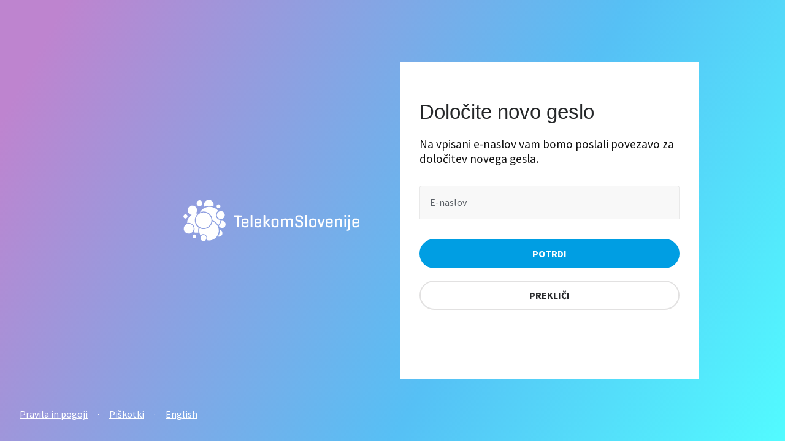

--- FILE ---
content_type: text/html; charset=utf-8
request_url: https://prijava.telekom.si/profil/sl/ponastavitev-gesla
body_size: 2586
content:







    <!doctype html>
    <html lang="sl-SI">
    <head>
<meta charset="utf-8">
<meta http-equiv="x-ua-compatible" content="ie=edge">
<meta name="viewport" content="width=device-width,initial-scale=1">
<title>Prijava</title>
<meta name="description" content="Prijava">
<meta name="keywords" content="Telekom Slovenije">
<meta name="msapplication-tap-highlight" content="no">
<meta name="format-detection" content="telephone=no">
<link rel="shortcut icon" type="image/x-icon" href="/profil/content/static/media/brand/favicon/favicon-32x32.ico">
<meta name="apple-mobile-web-app-title" content="Prijava">
<meta name="apple-mobile-web-app-capable" content="yes">
<meta name="apple-mobile-web-app-status-bar-style" content="default">
<meta property="og:title" content="Prijava">
<meta property="og:url" content="https://prijava.telekom.si/">
<meta property="og:description" content="Prijava">
<meta property="og:type" content="Prijava">
<meta property="og:image" content="content/static/media/og/og-image.jpg">
<link href="https://fonts.googleapis.com/css2?family=Source+Sans+Pro:wght@400;600;700&display=swap" rel="stylesheet">
<link rel="stylesheet" type="text/css" href="/profil/content/static/css/style.css?v=1_4_7_7" />
<link rel="stylesheet" type="text/css" href="/profil/content/css/style.css?v=1_4_7_7" />
<link rel="stylesheet" type="text/css" href="/profil/content/css/foundation.css?v=1_4_7_7" />
<link rel="icon" href="/profil/content/img/ico/favicon.ico" sizes="any">
<link rel="icon" href="/profil/content/img/ico/favicon.svg" type="image/svg+xml">
<link rel="apple-touch-icon" href="/profil/content/img/ico/apple-touch-icon.png">
<script src="/profil/content/js/jquery.min.js?v=1_4_7_7"></script>
<script src="/profil/content/lib/jquery-validation/dist/jquery.validate.min.js"></script>
<script src="/profil/content/lib/jquery-validation-unobtrusive/jquery.validate.unobtrusive.min.js"></script>
<script src="/profil/content/js/foundation.min.js?v=1_4_7_7"></script>

<script src="/profil/content/js/htmx.min.js?v=1_4_7_7"></script>
    <script src="/profil/content/js/site.min.js?v=1_4_7_7"></script>
<script src="/profil/content/js/Telekom.common.helpers.js?v=1_4_7_7"></script>

<script type="text/javascript" data-script-initiator="vcCommonLayout">
    debug = false;

    $(function () {

        $(document).foundation();
    });
</script>


    </head>
    <body class="registration full-height">

        <main id="main">
            <div class="left">
                <a href="/profil/">
                    <img src="/profil/content/static/media/brand/logo/ts-logo-white.svg" alt="Telekom Slovenije logo">
                </a>
            </div>
            <div class="right">
                <img src="/profil/content/static/media/brand/logo/ts-logo.svg" alt="Telekom Slovenije logo">
                <div class="white-container">




<div class="row">
    <div class="column">
        

    <h1 class="h4 margin-bottom-000">Določite novo geslo</h1>
    <p class="lead margin-bottom-200">Na vpisani e-naslov vam bomo poslali povezavo za določitev novega gesla.</p>


<form action="/profil/sl/ponastavitev-gesla" autocomplete="on" class="margin-bottom-500" method="post">            <div class="form-item form-item--email animated-label">
                <input autocomplete="email" data-val="true" data-val-length="Presegli ste &#x161;tevilo znakov." data-val-length-max="100" data-val-regex="E-naslov ni v pravilni obliki." data-val-regex-pattern="^([a-zA-Z0-9_\-\.\&#x2B;]&#x2B;)@((\[[0-9]{1,3}\.[0-9]{1,3}\.[0-9]{1,3}\.)|(([a-zA-Z0-9\-]&#x2B;\.)&#x2B;))([a-zA-Z]{2,}|[0-9]{1,3})(\]?)$" data-val-required="Podatek je obvezen." id="input-new-email" maxlength="100" name="Mail" placeholder="Vpi&#x161;ite e-naslov" type="text" value="" />
                <label for="input-new-email">
                    E-naslov
                </label>
                <span class="form-item__icon">
    <svg class="icon icon--alert-circle icon16 error-icon" aria-hidden="true">
        <use xlink:href="/profil/content/static/media/icons/16px/symbol-defs.svg#icon-alert-circle"></use>
    </svg>
    <svg class="icon icon--check-circle icon16 success-icon" aria-hidden="true">
        <use xlink:href="/profil/content/static/media/icons/16px/symbol-defs.svg#icon-check-circle"></use>
    </svg>
</span>
                <span class="form-item__error"><span class="field-validation-valid" data-valmsg-for="Mail" data-valmsg-replace="true"></span></span>
            </div>
                <div class="mvp-recaptcha">
                    <div class="g-recaptcha" name="reCaptchaField" data-size="normal" data-callback="reCaptchaCallback" data-sitekey="0x4AAAAAABeOtIKwftQwMdR5">
                    </div>
                    <span id="reCaptcha-error" class="form-item__error"><span class="field-validation-valid" data-valmsg-for="ReCaptchaNotice" data-valmsg-replace="true"></span></span>
                </div>



        <button class="button -wide no-margin-bottom margin-top-000 form-submit " title="POTRDI"     >
            <span>POTRDI</span>
            <span class="loading">
                <span class="loading-inner -inverse -ring -small"></span>
            </span>
        </button>



        <button class="button -wide grey outline -block -mb-8 no-margin-bottom " title="PREKLI&#x10C;I"      onclick="history.back(); ">
            <span>PREKLI&#x10C;I</span>
            <span class="loading">
                <span class="loading-inner -inverse -ring -small"></span>
            </span>
        </button>
<input name="x_csrf_mt_field" type="hidden" value="CfDJ8IlRvpR7SptPu7XNiMC2r_uROZXRNkwlGJXAfphtaIqIAoEw0YmAkDM_LLts7s5P524qXJILwjnC3UM6lOwDBFg4WoW5oZJuTM2PEAXnP8ZJowUG-6MwAJ2G_DsaHhF5p-mYXsQ3AsQUV7hDvpCHd3k" /></form>
    </div>
</div>

                </div>
            </div>
        </main>
        <footer class="pp-footer">
                <a href="https://www.telekom.si/media/x4yffrua/pogoji_uporabe_spletnih_mest_in_mobilnih_aplikacij_telekoma_slovenije_dd.pdf" target="_blank" class="first">Pravila in pogoji</a>
    <span class="spacer">·</span>
    <a href="https://www.telekom.si/piskotki">Pi&#x161;kotki</a>
    <span class="spacer">·</span>
    <a href="/profil/en/reset-password" onclick="tsRedirectKeepQuery('/profil/en/reset-password'); return false;" class="last">English</a>

<a class="hidden" id="switchLanguage" href="/profil/en/reset-password" hx-get="/profil/en/reset-password" />

        </footer>
        



        <!-- modals -->
        
        <!-- /modals -->
        
            <script src="https://challenges.cloudflare.com/turnstile/v0/api.js?compat=recaptcha" async defer></script>
        <script type="text/javascript">
               var reCaptchaCallback = function () {
                   var element = $("#reCaptcha-error")
                   var parentElement = element.parent();
                   var errorClassExist = parentElement.hasClass("-has-error");
                   if (errorClassExist) {
                       parentElement.removeClass("-has-error");
                   }
               };
        </script>



 
         </body>
        </html>


--- FILE ---
content_type: text/css
request_url: https://prijava.telekom.si/profil/content/static/css/style.css?v=1_4_7_7
body_size: 29109
content:
html{line-height:1.15;-webkit-text-size-adjust:100%}body{margin:0}main{display:block}h1{font-size:2em;margin:0.67em 0}hr{box-sizing:content-box;height:0;overflow:visible}pre{font-family:monospace,monospace;font-size:1em}a{background-color:transparent}abbr[title]{border-bottom:none;text-decoration:underline;-webkit-text-decoration:underline dotted;text-decoration:underline dotted}b,strong{font-weight:bolder}code,kbd,samp{font-family:monospace,monospace;font-size:1em}small{font-size:80%}sub,sup{font-size:75%;line-height:0;position:relative;vertical-align:baseline}sub{bottom:-0.25em}sup{top:-0.5em}img{border-style:none}button,input,optgroup,select,textarea{font-family:inherit;font-size:100%;line-height:1.15;margin:0}button,input{overflow:visible}button,select{text-transform:none}button,[type="button"],[type="reset"],[type="submit"]{-webkit-appearance:button}button::-moz-focus-inner,[type="button"]::-moz-focus-inner,[type="reset"]::-moz-focus-inner,[type="submit"]::-moz-focus-inner{border-style:none;padding:0}button:-moz-focusring,[type="button"]:-moz-focusring,[type="reset"]:-moz-focusring,[type="submit"]:-moz-focusring{outline:0.0625rem dotted ButtonText}fieldset{padding:0.35em 0.75em 0.625em}legend{box-sizing:border-box;color:inherit;display:table;max-width:100%;padding:0;white-space:normal}progress{vertical-align:baseline}textarea{overflow:auto}[type="checkbox"],[type="radio"]{box-sizing:border-box;padding:0}[type="number"]::-webkit-inner-spin-button,[type="number"]::-webkit-outer-spin-button{height:auto}[type="search"]{-webkit-appearance:textfield;outline-offset:-0.125rem}[type="search"]::-webkit-search-decoration{-webkit-appearance:none}::-webkit-file-upload-button{-webkit-appearance:button;font:inherit}details{display:block}summary{display:list-item}template{display:none}[hidden]{display:none}.row.smaller{max-width:62.25rem}.row.xsmaller{max-width:36.875rem}.row{max-width:85rem;margin-right:auto;margin-left:auto;display:flex;flex-flow:row wrap}.row .row{margin-right:-1rem;margin-left:-1rem}@media print,screen and (min-width:48em){.row .row{margin-right:-1rem;margin-left:-1rem}}@media print,screen and (min-width:64em){.row .row{margin-right:-1rem;margin-left:-1rem}}.row .row.collapse{margin-right:0;margin-left:0}.row.expanded{max-width:none}.row.expanded .row{margin-right:auto;margin-left:auto}.row:not(.expanded) .row{max-width:none}.row.collapse>.column,.row.collapse>.columns{padding-right:0;padding-left:0}.row.is-collapse-child,.row.collapse>.column>.row,.row.collapse>.columns>.row{margin-right:0;margin-left:0}.column,.columns{flex:1 1 0;padding-right:1rem;padding-left:1rem;min-width:0}@media print,screen and (min-width:48em){.column,.columns{padding-right:1rem;padding-left:1rem}}.column.row.row,.row.row.columns{float:none;display:block}.row .column.row.row,.row .row.row.columns{margin-right:0;margin-left:0;padding-right:0;padding-left:0}.small-1{flex:0 0 8.33333%;max-width:8.33333%}.small-offset-0{margin-left:0%}.small-2{flex:0 0 16.66667%;max-width:16.66667%}.small-offset-1{margin-left:8.33333%}.small-3{flex:0 0 25%;max-width:25%}.small-offset-2{margin-left:16.66667%}.small-4{flex:0 0 33.33333%;max-width:33.33333%}.small-offset-3{margin-left:25%}.small-5{flex:0 0 41.66667%;max-width:41.66667%}.small-offset-4{margin-left:33.33333%}.small-6{flex:0 0 50%;max-width:50%}.small-offset-5{margin-left:41.66667%}.small-7{flex:0 0 58.33333%;max-width:58.33333%}.small-offset-6{margin-left:50%}.small-8{flex:0 0 66.66667%;max-width:66.66667%}.small-offset-7{margin-left:58.33333%}.small-9{flex:0 0 75%;max-width:75%}.small-offset-8{margin-left:66.66667%}.small-10{flex:0 0 83.33333%;max-width:83.33333%}.small-offset-9{margin-left:75%}.small-11{flex:0 0 91.66667%;max-width:91.66667%}.small-offset-10{margin-left:83.33333%}.small-12{flex:0 0 100%;max-width:100%}.small-offset-11{margin-left:91.66667%}.small-up-1{flex-wrap:wrap}.small-up-1>.column,.small-up-1>.columns{flex:0 0 100%;max-width:100%}.small-up-2{flex-wrap:wrap}.small-up-2>.column,.small-up-2>.columns{flex:0 0 50%;max-width:50%}.small-up-3{flex-wrap:wrap}.small-up-3>.column,.small-up-3>.columns{flex:0 0 33.33333%;max-width:33.33333%}.small-up-4{flex-wrap:wrap}.small-up-4>.column,.small-up-4>.columns{flex:0 0 25%;max-width:25%}.small-up-5{flex-wrap:wrap}.small-up-5>.column,.small-up-5>.columns{flex:0 0 20%;max-width:20%}.small-up-6{flex-wrap:wrap}.small-up-6>.column,.small-up-6>.columns{flex:0 0 16.66667%;max-width:16.66667%}.small-up-7{flex-wrap:wrap}.small-up-7>.column,.small-up-7>.columns{flex:0 0 14.28571%;max-width:14.28571%}.small-up-8{flex-wrap:wrap}.small-up-8>.column,.small-up-8>.columns{flex:0 0 12.5%;max-width:12.5%}.small-collapse>.column,.small-collapse>.columns{padding-right:0;padding-left:0}.small-uncollapse>.column,.small-uncollapse>.columns{padding-right:1rem;padding-left:1rem}@media print,screen and (min-width:48em){.medium-1{flex:0 0 8.33333%;max-width:8.33333%}.medium-offset-0{margin-left:0%}.medium-2{flex:0 0 16.66667%;max-width:16.66667%}.medium-offset-1{margin-left:8.33333%}.medium-3{flex:0 0 25%;max-width:25%}.medium-offset-2{margin-left:16.66667%}.medium-4{flex:0 0 33.33333%;max-width:33.33333%}.medium-offset-3{margin-left:25%}.medium-5{flex:0 0 41.66667%;max-width:41.66667%}.medium-offset-4{margin-left:33.33333%}.medium-6{flex:0 0 50%;max-width:50%}.medium-offset-5{margin-left:41.66667%}.medium-7{flex:0 0 58.33333%;max-width:58.33333%}.medium-offset-6{margin-left:50%}.medium-8{flex:0 0 66.66667%;max-width:66.66667%}.medium-offset-7{margin-left:58.33333%}.medium-9{flex:0 0 75%;max-width:75%}.medium-offset-8{margin-left:66.66667%}.medium-10{flex:0 0 83.33333%;max-width:83.33333%}.medium-offset-9{margin-left:75%}.medium-11{flex:0 0 91.66667%;max-width:91.66667%}.medium-offset-10{margin-left:83.33333%}.medium-12{flex:0 0 100%;max-width:100%}.medium-offset-11{margin-left:91.66667%}.medium-up-1{flex-wrap:wrap}.medium-up-1>.column,.medium-up-1>.columns{flex:0 0 100%;max-width:100%}.medium-up-2{flex-wrap:wrap}.medium-up-2>.column,.medium-up-2>.columns{flex:0 0 50%;max-width:50%}.medium-up-3{flex-wrap:wrap}.medium-up-3>.column,.medium-up-3>.columns{flex:0 0 33.33333%;max-width:33.33333%}.medium-up-4{flex-wrap:wrap}.medium-up-4>.column,.medium-up-4>.columns{flex:0 0 25%;max-width:25%}.medium-up-5{flex-wrap:wrap}.medium-up-5>.column,.medium-up-5>.columns{flex:0 0 20%;max-width:20%}.medium-up-6{flex-wrap:wrap}.medium-up-6>.column,.medium-up-6>.columns{flex:0 0 16.66667%;max-width:16.66667%}.medium-up-7{flex-wrap:wrap}.medium-up-7>.column,.medium-up-7>.columns{flex:0 0 14.28571%;max-width:14.28571%}.medium-up-8{flex-wrap:wrap}.medium-up-8>.column,.medium-up-8>.columns{flex:0 0 12.5%;max-width:12.5%}}@media print,screen and (min-width:48em) and (min-width:48em){.medium-expand{flex:1 1 0}}.row.medium-unstack>.column,.row.medium-unstack>.columns{flex:0 0 100%}@media print,screen and (min-width:48em){.row.medium-unstack>.column,.row.medium-unstack>.columns{flex:1 1 0}}@media print,screen and (min-width:48em){.medium-collapse>.column,.medium-collapse>.columns{padding-right:0;padding-left:0}.medium-uncollapse>.column,.medium-uncollapse>.columns{padding-right:1rem;padding-left:1rem}}@media print,screen and (min-width:64em){.large-1{flex:0 0 8.33333%;max-width:8.33333%}.large-offset-0{margin-left:0%}.large-2{flex:0 0 16.66667%;max-width:16.66667%}.large-offset-1{margin-left:8.33333%}.large-3{flex:0 0 25%;max-width:25%}.large-offset-2{margin-left:16.66667%}.large-4{flex:0 0 33.33333%;max-width:33.33333%}.large-offset-3{margin-left:25%}.large-5{flex:0 0 41.66667%;max-width:41.66667%}.large-offset-4{margin-left:33.33333%}.large-6{flex:0 0 50%;max-width:50%}.large-offset-5{margin-left:41.66667%}.large-7{flex:0 0 58.33333%;max-width:58.33333%}.large-offset-6{margin-left:50%}.large-8{flex:0 0 66.66667%;max-width:66.66667%}.large-offset-7{margin-left:58.33333%}.large-9{flex:0 0 75%;max-width:75%}.large-offset-8{margin-left:66.66667%}.large-10{flex:0 0 83.33333%;max-width:83.33333%}.large-offset-9{margin-left:75%}.large-11{flex:0 0 91.66667%;max-width:91.66667%}.large-offset-10{margin-left:83.33333%}.large-12{flex:0 0 100%;max-width:100%}.large-offset-11{margin-left:91.66667%}.large-up-1{flex-wrap:wrap}.large-up-1>.column,.large-up-1>.columns{flex:0 0 100%;max-width:100%}.large-up-2{flex-wrap:wrap}.large-up-2>.column,.large-up-2>.columns{flex:0 0 50%;max-width:50%}.large-up-3{flex-wrap:wrap}.large-up-3>.column,.large-up-3>.columns{flex:0 0 33.33333%;max-width:33.33333%}.large-up-4{flex-wrap:wrap}.large-up-4>.column,.large-up-4>.columns{flex:0 0 25%;max-width:25%}.large-up-5{flex-wrap:wrap}.large-up-5>.column,.large-up-5>.columns{flex:0 0 20%;max-width:20%}.large-up-6{flex-wrap:wrap}.large-up-6>.column,.large-up-6>.columns{flex:0 0 16.66667%;max-width:16.66667%}.large-up-7{flex-wrap:wrap}.large-up-7>.column,.large-up-7>.columns{flex:0 0 14.28571%;max-width:14.28571%}.large-up-8{flex-wrap:wrap}.large-up-8>.column,.large-up-8>.columns{flex:0 0 12.5%;max-width:12.5%}}@media print,screen and (min-width:64em) and (min-width:64em){.large-expand{flex:1 1 0}}.row.large-unstack>.column,.row.large-unstack>.columns{flex:0 0 100%}@media print,screen and (min-width:64em){.row.large-unstack>.column,.row.large-unstack>.columns{flex:1 1 0}}@media print,screen and (min-width:64em){.large-collapse>.column,.large-collapse>.columns{padding-right:0;padding-left:0}.large-uncollapse>.column,.large-uncollapse>.columns{padding-right:1rem;padding-left:1rem}}.shrink{flex:0 0 auto;max-width:100%}.column-block{margin-bottom:2rem}.column-block>:last-child{margin-bottom:0}@media print,screen and (min-width:48em){.column-block{margin-bottom:2rem}.column-block>:last-child{margin-bottom:0}}.align-left{justify-content:flex-start}.align-right{justify-content:flex-end}.align-center{justify-content:center}.align-justify{justify-content:space-between}.align-spaced{justify-content:space-around}.align-left.vertical.menu>li>a{justify-content:flex-start}.align-right.vertical.menu>li>a{justify-content:flex-end}.align-center.vertical.menu>li>a{justify-content:center}.align-top{align-items:flex-start}.align-self-top{align-self:flex-start}.align-bottom{align-items:flex-end}.align-self-bottom{align-self:flex-end}.align-middle{align-items:center}.align-self-middle{align-self:center}.align-stretch{align-items:stretch}.align-self-stretch{align-self:stretch}.align-center-middle{justify-content:center;align-items:center;align-content:center}.small-order-1{order:1}.small-order-2{order:2}.small-order-3{order:3}.small-order-4{order:4}.small-order-5{order:5}.small-order-6{order:6}@media print,screen and (min-width:48em){.medium-order-1{order:1}.medium-order-2{order:2}.medium-order-3{order:3}.medium-order-4{order:4}.medium-order-5{order:5}.medium-order-6{order:6}}@media print,screen and (min-width:64em){.large-order-1{order:1}.large-order-2{order:2}.large-order-3{order:3}.large-order-4{order:4}.large-order-5{order:5}.large-order-6{order:6}}.flex-container{display:flex}.flex-child-auto{flex:1 1 auto}.flex-child-grow{flex:1 0 auto}.flex-child-shrink{flex:0 1 auto}.flex-dir-row{flex-direction:row}.flex-dir-row-reverse{flex-direction:row-reverse}.flex-dir-column{flex-direction:column}.flex-dir-column-reverse{flex-direction:column-reverse}@media print,screen and (min-width:48em){.medium-flex-container{display:flex}.medium-flex-child-auto{flex:1 1 auto}.medium-flex-child-grow{flex:1 0 auto}.medium-flex-child-shrink{flex:0 1 auto}.medium-flex-dir-row{flex-direction:row}.medium-flex-dir-row-reverse{flex-direction:row-reverse}.medium-flex-dir-column{flex-direction:column}.medium-flex-dir-column-reverse{flex-direction:column-reverse}}@media print,screen and (min-width:64em){.large-flex-container{display:flex}.large-flex-child-auto{flex:1 1 auto}.large-flex-child-grow{flex:1 0 auto}.large-flex-child-shrink{flex:0 1 auto}.large-flex-dir-row{flex-direction:row}.large-flex-dir-row-reverse{flex-direction:row-reverse}.large-flex-dir-column{flex-direction:column}.large-flex-dir-column-reverse{flex-direction:column-reverse}}.hide{display:none !important}.invisible{visibility:hidden}.visible{visibility:visible}@media print,screen and (max-width:47.99875em){.hide-for-small-only{display:none !important}}@media screen and (max-width:0em),screen and (min-width:48em){.show-for-small-only{display:none !important}}@media print,screen and (min-width:48em){.hide-for-medium{display:none !important}}@media screen and (max-width:47.99875em){.show-for-medium{display:none !important}}@media print,screen and (min-width:48em) and (max-width:63.99875em){.hide-for-medium-only{display:none !important}}@media screen and (max-width:47.99875em),screen and (min-width:64em){.show-for-medium-only{display:none !important}}@media print,screen and (min-width:64em){.hide-for-large{display:none !important}}@media screen and (max-width:63.99875em){.show-for-large{display:none !important}}@media print,screen and (min-width:64em) and (max-width:79.99875em){.hide-for-large-only{display:none !important}}@media screen and (max-width:63.99875em),screen and (min-width:80em){.show-for-large-only{display:none !important}}.show-for-sr,.show-on-focus{position:absolute !important;width:0.0625rem !important;height:0.0625rem !important;padding:0 !important;overflow:hidden !important;clip:rect(0,0,0,0) !important;white-space:nowrap !important;border:0 !important}.show-on-focus:active,.show-on-focus:focus{position:static !important;width:auto !important;height:auto !important;overflow:visible !important;clip:auto !important;white-space:normal !important}.show-for-landscape,.hide-for-portrait{display:block !important}@media screen and (orientation:landscape){.show-for-landscape,.hide-for-portrait{display:block !important}}@media screen and (orientation:portrait){.show-for-landscape,.hide-for-portrait{display:none !important}}.hide-for-landscape,.show-for-portrait{display:none !important}@media screen and (orientation:landscape){.hide-for-landscape,.show-for-portrait{display:none !important}}@media screen and (orientation:portrait){.hide-for-landscape,.show-for-portrait{display:block !important}}.show-for-dark-mode{display:none}.hide-for-dark-mode{display:block}@media screen and (prefers-color-scheme:dark){.show-for-dark-mode{display:block !important}.hide-for-dark-mode{display:none !important}}.show-for-ie{display:none}@media all and (-ms-high-contrast:none),(-ms-high-contrast:active){.show-for-ie{display:block !important}.hide-for-ie{display:none !important}}.show-for-sticky{display:none}.is-stuck .show-for-sticky{display:block}.is-stuck .hide-for-sticky{display:none}.content-wrap{max-width:36.875rem;width:100%;margin:0 auto}.text-left{text-align:left}.text-right{text-align:right}.text-center{text-align:center}.text-justify{text-align:justify}@font-face{font-family:'Geogrotesque';font-style:normal;font-weight:300;src:local("Geogrotesque"),local("Geogrotesque-Light"),url("/profil/content/media/fonts/geogrotesque/geogrotesque-light.woff2") format("woff2"),url("/profil/content/media/fonts/geogrotesque/geogrotesque-light.woff") format("woff")}@font-face{font-family:'Geogrotesque';font-style:normal;font-weight:400;src:local("Geogrotesque"),local("Geogrotesque-Regular"),url("/profil/content/media/fonts/geogrotesque/geogrotesque-regular.woff2") format("woff2"),url("/profil/content/media/fonts/geogrotesque/geogrotesque-regular.woff") format("woff")}@font-face{font-family:'Geogrotesque';font-style:normal;font-weight:500;src:local("Geogrotesque"),local("Geogrotesque-Medium"),url("/profil/content/media/fonts/geogrotesque/geogrotesque-medium.woff2") format("woff2"),url("/profil/content/media/fonts/geogrotesque/geogrotesque-medium.woff") format("woff")}@font-face{font-family:'Geogrotesque';font-style:normal;font-weight:600;src:local("Geogrotesque"),local("Geogrotesque-Semibold"),url("/profil/content/media/fonts/geogrotesque/geogrotesque-semibold.woff2") format("woff2"),url("/profil/content/media/fonts/geogrotesque/geogrotesque-semibold.woff") format("woff")}@font-face{font-family:'Geogrotesque';font-style:normal;font-weight:700;src:local("Geogrotesque"),local("Geogrotesque-Bold"),url("/profil/content/media/fonts/geogrotesque/geogrotesque-bold.woff2") format("woff2"),url("/profil/content/media/fonts/geogrotesque/geogrotesque-bold.woff") format("woff")}.light,h1,.h1,h3,.h3{font-weight:300}.regular,h2,.h2,h6,table caption,.h6,p,.smaller,.small,small{font-weight:400}.medium,h4,.h4,h5,.h5{font-weight:500}.semi-bold{font-weight:600}.bold{font-weight:700}b,strong,.semibold{font-weight:600 !important}.long-line{line-height:1.8}.underline{text-decoration:underline}.uppercase{text-transform:uppercase}.center{text-align:center}.input-cb-lh-16 input[type='checkbox'] ~ label{line-height:16px}.input-cb-lh-16 input[type='checkbox'] ~ label::before{top:0}.input-cb-lh-16 input[type='checkbox'] ~ label::after{top:0.1875rem}h1,.h1{font-size:clamp(3rem,calc(2.73rem + 1.19vw),3.58rem);margin-bottom:1em;margin-top:0;font-family:"Geogrotesque",sans-serif;color:#252729}h2,.h2{font-size:clamp(2.57rem,calc(2.37rem + 0.86vw),2.99rem);margin-bottom:1em;font-family:"Geogrotesque",sans-serif;color:#252729}h3,.h3{font-size:clamp(2.19rem,calc(2.06rem + 0.61vw),2.49rem);margin-bottom:1em;font-family:"Geogrotesque",sans-serif;color:#252729}h4,.h4{font-size:clamp(1.87rem,calc(1.78rem + 0.41vw),2.07rem);margin-bottom:1em;font-family:"Geogrotesque",sans-serif;color:#252729}h5,.h5{font-size:clamp(1.6rem,calc(1.54rem + 0.26vw),1.73rem);margin-bottom:1em;font-family:"Source Sans Pro",sans-serif;color:#252729}h6,table caption,.h6{font-size:clamp(1.37rem,calc(1.34rem + 0.15vw),1.44rem);margin-bottom:1em;font-family:"Source Sans Pro",sans-serif}h6.long-line,table caption.long-line,.h6.long-line{line-height:1.6}p{margin-bottom:1.5em;color:#111}.smaller{font-size:clamp(1rem,calc(1rem + 0vw),1rem)}.small,small{font-size:clamp(0.83rem,calc(0.87rem + -0.04vw),0.86rem)}ul{padding:0 0 0 1rem;margin-bottom:1.5em}ul li{margin-bottom:0.75rem;padding-left:1rem}ul li::marker{color:#33a9eb;width:0.5rem;height:0.5rem}:root{--height-app:100vh;--spacing-25:0.5rem;--spacing-50:0.75rem;--spacing-000:1rem;--spacing-100:1rem;--spacing-200:1.5rem;--spacing-300:2rem;--spacing-400:2.5rem;--spacing-500:3rem;--spacing-600:3.5rem;--spacing-700:3rem;--spacing-app:100vh}@media print,screen and (min-width:64em){:root{--spacing-25:0.5rem;--spacing-50:0.75rem;--spacing-000:1rem;--spacing-100:1.5rem;--spacing-200:2rem;--spacing-300:2.5rem;--spacing-400:3rem;--spacing-500:3.5rem;--spacing-600:4rem;--spacing-700:5rem}}*,*::before,*::after{box-sizing:border-box}html{font-size:100%;-webkit-overflow-scrolling:touch}body{background:#fff;color:#252729;font-family:"Source Sans Pro",sans-serif;font-size:100%;line-height:1.5;-webkit-font-smoothing:antialiased;-moz-osx-font-smoothing:grayscale}body.full-width-color{background:linear-gradient(118.16deg,#be84cf 6.43%,#56c0f5 61.63%,#52fbff 100%)}body.grey-bg,body.white-bg{display:flex;flex-direction:column;min-height:100vh}body.grey-bg .pp-footer,body.white-bg .pp-footer{margin:auto 0 0}body.full-height-grey{background:#f2f2f2;height:100vh;display:flex;flex-direction:column}body.full-height-grey .pp-footer{background:#f2f2f2;color:#252729;margin:auto 0 0}body.lock{overflow:hidden;position:relative}main>div{width:100%}main>div.left{display:none}main>div.left img{transition:left 0.3s cubic-bezier(0.25,0.46,0.45,0.94)}main>div.right>img{display:block;height:3.5rem;margin:1rem 1rem 0}main.full-width{background:#fff;display:block}main.full-width a{color:#009fe9;text-decoration:none}main.full-width>div{width:100%}main.full-width-color,main.full-width-grey,main.full-height-grey{background:transparent}main.full-width-color>div.left,main.full-width-grey>div.left,main.full-height-grey>div.left{display:none}main.full-width-color>div.right,main.full-width-grey>div.right,main.full-height-grey>div.right{width:100%;height:calc(100vh - 4.5rem - 4.25rem);display:flex;flex-direction:column;align-items:center;justify-content:center}main.full-width-color>div.right .white-container,main.full-width-grey>div.right .white-container,main.full-height-grey>div.right .white-container{min-width:calc(100% - 2rem);padding:3rem 2rem;margin:0 1rem;transition:min-width 0.2s cubic-bezier(0.25,0.46,0.45,0.94);background-color:#fff}main.full-width-color>div.right .white-container a,main.full-width-grey>div.right .white-container a,main.full-height-grey>div.right .white-container a{color:#009ee3}main.full-width-color>div.right .white-container.center,main.full-width-grey>div.right .white-container.center,main.full-height-grey>div.right .white-container.center{text-align:center}main.full-width-grey>div.right{width:100%;height:unset}main.full-height-grey>div.right{width:100%;height:unset}main.full-height-grey>div.right>img{display:none}@media print,screen and (min-width:48em){main{background:linear-gradient(118.16deg,#be84cf 6.43%,#56c0f5 61.63%,#52fbff 100%);display:flex;align-items:center;justify-content:center}main.-bg-valu{background:linear-gradient(118.16deg,#e87f35 9.36%,#ea3993 100%)}main>div{width:40%}main>div.left{display:block}main>div.left img{display:block;height:4.8125rem;position:fixed;transition:all 0.25s ease;top:50%;left:13%;transform:translate(-15%,-50%)}main>div.right>img{display:none}main>div.right .white-container{background-color:#fff;max-width:30.5rem;margin:2rem auto;padding:3.5rem 1rem}main.full-width-color>div.right .white-container{min-width:calc(100% - 4rem);margin:0 2rem}}@media print,screen and (min-width:64em){main>div.left img{left:20%;transform:translate(-30%,-50%)}main.full-width-color>div.right .white-container{min-width:49.625rem}}@media screen and (min-width:80em){main>div.left img{left:30%;transform:translate(-30%,-50%)}}a{color:#252729;font-weight:500}@media (hover:hover){a:hover{text-decoration:none}}a.-show-underline{text-decoration:underline}p,ul,ol,table,.media{margin:0 0 1.25rem}@media print,screen and (min-width:64em){p,ul,ol,table,.media{margin:0 0 2.1875rem}}ul,ol{padding:0 0 0 1.375rem;list-style-position:outside}.mvp-list{list-style-type:none}.mvp-list>li{position:relative;font-weight:400;font-size:1rem;line-height:20px;margin-bottom:0.5rem}.mvp-list>li::before{content:'';position:absolute;top:0.4375rem;left:-1.375rem;height:0.375rem;width:0.375rem;border-radius:100%;background-color:#009fe9}.full-height{align-items:stretch;display:flex;flex-direction:column;justify-content:space-between;height:var(--height-app)}.full-height main{flex-grow:1;flex-shrink:0}.header-sticky{padding-top:5rem}@media print,screen and (max-width:63.99875em){.header-sticky{padding-top:3.5rem}}@media print,screen and (max-width:63.99875em){.tablet-order-1{order:0}}@media print,screen and (max-width:63.99875em){.tablet-order-2{order:1}}@media print,screen and (max-width:47.99875em){.mobile-order-1{order:0}}@media print,screen and (max-width:47.99875em){.mobile-order-2{order:1}}@media print,screen and (min-width:48em){.medium-2-0{flex:0 0 20%;max-width:20%}}.single-login{background:#fff}.single-login .center-row-content{padding-top:5rem;padding-bottom:3.75rem}@media print,screen and (max-width:63.99875em){.single-login .center-row-content{padding-top:3.5rem;padding-bottom:6.25rem}}.single-login__buttons .button{max-width:8.4375rem;width:100%}.single-login__buttons .button:first-child{margin-right:1rem}.autosuggest-wrap{position:absolute;background:#fff;top:100%;left:0;right:0;z-index:100;height:auto;border-radius:0;max-height:18.75rem;overflow:auto;will-change:scroll-position}.-has-error .autosuggest-wrap{top:calc(100% - 1.1875rem)}.autosuggest-wrap.displayed{box-shadow:0 0.125rem 0.25rem 0 rgba(0,0,0,0.09);border:0.0625rem solid #d9d9d9}.autosuggest-wrap__item{border:none;padding:0.9375rem;font-size:0.875rem;cursor:pointer}.autosuggest-wrap__item:hover{background-color:#f3f3f3}.strike{display:block;text-align:center;overflow:hidden;white-space:nowrap;margin:2rem 0}.strike>span{position:relative;display:inline-block;text-transform:uppercase;color:#5c6167;font-weight:600}.strike>span::before,.strike>span::after{content:'';position:absolute;top:50%;width:624.9375rem;height:0.0625rem;background:#e9e9e9}.strike>span::before{right:100%;margin-right:0.9375rem}.strike>span::after{left:100%;margin-left:0.9375rem}@media print,screen and (max-width:47.99875em){.white-container{margin-top:2rem;margin-bottom:1rem}}.white-container.-white-middle{max-width:49.625rem !important;min-width:auto !important;margin-left:auto !important;margin-right:auto !important}.grey-bg{width:100%;background-color:#f2f2f2}.spacing-200{margin:2rem 0}.qr-login{display:grid;grid-template-columns:1fr 8.3125rem;gap:1.5rem;align-items:center}.qr-login .qr-code .wrap{position:relative}.qr-login .qr-alert{position:absolute;top:0;left:0;width:100%;height:100%;background:rgba(255,255,255,0.8);padding:0.375rem}.qr-login .qr-alert .inner-bg{border:0.0625rem solid #252729;border-left:0.1875rem solid #252729;background:#fff;height:100%;width:100%;padding:0.875rem;padding-left:1.5rem;position:relative}.qr-login .qr-alert .inner-bg span{line-height:20px;position:relative;z-index:1}.qr-login .qr-alert .inner-bg .button{margin-top:1rem;margin-bottom:0;position:relative;z-index:1}.qr-login .qr-alert.success .inner-bg{border:0}.qr-login .qr-alert.success .inner-bg::before{content:'';border:0.0625rem solid rgba(20,216,122,0.5);border-left:0.1875rem solid #14d87a;background-color:rgba(20,216,122,0.1);width:100%;height:100%;position:absolute;top:0;left:0;z-index:0}main .mobile{display:block !important}@media print,screen and (min-width:48em){main .mobile{display:none !important}}.mobile-flex{display:flex !important}@media print,screen and (min-width:48em){.mobile-flex{display:none !important}}.mobile-grid{display:grid !important}@media print,screen and (min-width:48em){.mobile-grid{display:none !important}}.desktop{display:none !important}@media print,screen and (min-width:48em){.desktop{display:block !important}}.desktop-flex{display:none !important}@media print,screen and (min-width:48em){.desktop-flex{display:flex !important}}.desktop-grid{display:none !important}@media print,screen and (min-width:48em){.desktop-grid{display:grid !important}}.lighter-text{color:#5c6167}.lighter-text a{color:#5c6167}.no-bullet{padding:0}.no-bullet li{list-style:none}.inline-list li{display:inline-block;padding:0 0.625rem}.visually-hidden,.form-item.-label-visually-hidden label{position:absolute !important;clip:rect(0.0625rem,0.0625rem,0.0625rem,0.0625rem);overflow:hidden;height:0.0625rem;width:0.0625rem;word-wrap:normal}.svg-defs{width:0;height:0;position:absolute}.relative{position:relative}.block{display:block !important}.hidden{display:none !important}.inline{display:inline-block !important}.invisible{clip:rect(0.0625rem,0.0625rem,0.0625rem,0.0625rem);overflow:hidden;height:0.0625rem;width:0.0625rem;word-wrap:normal}.center-row-content{justify-content:center}.center-column-flex{display:flex;flex-direction:column;justify-content:center}.center-row-flex{display:flex;justify-content:center;align-items:center;height:100%}@media print,screen and (max-width:63.99875em){.mobile-end-row-flex{justify-content:flex-end}.mobile-end-row-flex>*{margin:0}}@media print,screen and (max-width:47.99875em){.mobile-end-row-flex .button.-inline{width:100%}}.between-row-content{justify-content:space-between}.reverse{flex-direction:row-reverse}.mw-320,.mw-320--left,.mw-320--right{max-width:20rem;margin:0 auto}@media print,screen and (min-width:64em){.mw-320--left{margin:0}}.mw-320--inline{margin:0}@media print,screen and (min-width:48em){.mw-320--inline{max-width:20rem}}@media print,screen and (min-width:64em){.mw-320--right{margin:0;margin-left:auto}}.mw-150{max-width:9.375rem}.mw-550{max-width:34.375rem;margin:0 auto}.mw-550--inline{margin:0}@media print,screen and (min-width:48em){.mw-550--inline{max-width:34.375rem}}.w-full{width:100%}.mw-340{max-width:21.25rem;margin:0 auto}.mw-340--inline{margin:0}@media print,screen and (min-width:48em){.mw-340--inline{max-width:21.25rem}}.bg-footer{background-color:#222222}.bg-stepper{background-color:#f7f7f7}.bg-row{background-color:#f0f0f0}@media print,screen and (max-width:47.99875em){.small-0{display:none !important}}@media print,screen and (min-width:48em) and (max-width:63.99875em){.medium-0{display:none !important}}@media print,screen and (min-width:64em){.large-0{display:none !important}}.second-option-indicator::before,.second-option-indicator .mw-320::before,.second-option-indicator .mw-320--left::before,.second-option-indicator .mw-320--right::before{content:'';position:absolute;right:0;top:0.625rem;bottom:0.625rem;border-right:0.0625rem solid #009fe9}.second-option-indicator::after,.second-option-indicator .mw-320::after,.second-option-indicator .mw-320--left::after,.second-option-indicator .mw-320--right::after{content:attr(data-content);width:1.875rem;position:absolute;top:50%;right:-0.9375rem;transform:translateY(-50%);font-weight:500;font-size:0.875rem;line-height:1;letter-spacing:0.01875rem;padding:1rem 0.3125rem;color:#009fe9;background:#fff}.second-option-indicator{position:relative}.second-option-indicator .mw-320,.second-option-indicator .mw-320--left,.second-option-indicator .mw-320--right{position:relative}.second-option-indicator .mw-320::before,.second-option-indicator .mw-320--left::before,.second-option-indicator .mw-320--right::before,.second-option-indicator .mw-320::after,.second-option-indicator .mw-320--left::after,.second-option-indicator .mw-320--right::after{content:none}@media print,screen and (max-width:47.99875em){.second-option-indicator{padding-bottom:2.125rem}.second-option-indicator::before,.second-option-indicator::after{content:none}.second-option-indicator .mw-320::before,.second-option-indicator .mw-320--left::before,.second-option-indicator .mw-320--right::before{content:'';left:0;right:0;bottom:-2.125rem;top:auto;border-right:none;border-bottom:0.0625rem solid #009fe9}.second-option-indicator .mw-320::after,.second-option-indicator .mw-320--left::after,.second-option-indicator .mw-320--right::after{content:attr(data-content-mobile);padding:0.3125rem 0.9375rem;width:3.125rem;top:auto;bottom:-2.8125rem;left:50%;transform:translateX(-50%)}}.el-has-separator{position:relative;padding-bottom:2.46875rem;margin-bottom:2.46875rem}@media print,screen and (max-width:63.99875em){.el-has-separator{margin-bottom:1.96875rem}}.el-has-separator::before{content:'';position:absolute;right:0;left:0;bottom:0;border-bottom:0.0625rem solid #009fe9}.el-has-separator::after{content:attr(data-content);position:absolute;left:50%;bottom:-0.75rem;transform:translateX(-50%);font-weight:500;font-size:0.875rem;line-height:1;letter-spacing:0.01875rem;padding:0.3125rem 1rem;color:#009fe9;background:#fff}.back-to-login{display:block;margin-top:4rem;margin-bottom:5.4375rem}@media print,screen and (max-width:63.99875em){.back-to-login{margin:3rem 0 7.5rem}}.no-visuals::before,.no-visuals::after,.login-password::before,.login-password::after{content:none !important}.list--plain>li{position:relative;list-style-type:none}.list--plain>li::before{content:'-';position:absolute;top:0;left:-1.375rem}.no-overflow{overflow:hidden}.pictogram-medium{width:3.5rem;height:3.5rem}.pictogram-big{width:4.5rem;height:4.5rem}.pictogram-big.red{color:#d00505}.grey{color:#5c6167}.lead{font-size:clamp(1.17rem,calc(1.16rem + 0.06vw),1.2rem);line-height:1.5rem}.center{text-align:center}.margin-25{margin:var(--spacing-25) !important}.margin-top-25{margin-top:var(--spacing-25) !important}.margin-left-25{margin-left:var(--spacing-25) !important}.margin-right-25{margin-right:var(--spacing-25) !important}.margin-bottom-25{margin-bottom:var(--spacing-25) !important}.padding-25{padding:var(--spacing-25) !important}.padding-top-25{padding-top:var(--spacing-25) !important}.padding-left-25{padding-left:var(--spacing-25) !important}.padding-right-25{padding-right:var(--spacing-25) !important}.padding-bottom-25{padding-bottom:var(--spacing-25) !important}.margin-50{margin:var(--spacing-50) !important}.margin-top-50{margin-top:var(--spacing-50) !important}.margin-left-50{margin-left:var(--spacing-50) !important}.margin-right-50{margin-right:var(--spacing-50) !important}.margin-bottom-50{margin-bottom:var(--spacing-50) !important}.padding-50{padding:var(--spacing-50) !important}.padding-top-50{padding-top:var(--spacing-50) !important}.padding-left-50{padding-left:var(--spacing-50) !important}.padding-right-50{padding-right:var(--spacing-50) !important}.padding-bottom-50{padding-bottom:var(--spacing-50) !important}.margin-000{margin:var(--spacing-000) !important}.margin-top-000{margin-top:var(--spacing-000) !important}.margin-left-000{margin-left:var(--spacing-000) !important}.margin-right-000{margin-right:var(--spacing-000) !important}.margin-bottom-000{margin-bottom:var(--spacing-000) !important}.padding-000{padding:var(--spacing-000) !important}.padding-top-000{padding-top:var(--spacing-000) !important}.padding-left-000{padding-left:var(--spacing-000) !important}.padding-right-000{padding-right:var(--spacing-000) !important}.padding-bottom-000{padding-bottom:var(--spacing-000) !important}.margin-100{margin:var(--spacing-100) !important}.margin-top-100{margin-top:var(--spacing-100) !important}.margin-left-100{margin-left:var(--spacing-100) !important}.margin-right-100{margin-right:var(--spacing-100) !important}.margin-bottom-100{margin-bottom:var(--spacing-100) !important}.padding-100{padding:var(--spacing-100) !important}.padding-top-100{padding-top:var(--spacing-100) !important}.padding-left-100{padding-left:var(--spacing-100) !important}.padding-right-100{padding-right:var(--spacing-100) !important}.padding-bottom-100{padding-bottom:var(--spacing-100) !important}.margin-200{margin:var(--spacing-200) !important}.margin-top-200{margin-top:var(--spacing-200) !important}.margin-left-200{margin-left:var(--spacing-200) !important}.margin-right-200{margin-right:var(--spacing-200) !important}.margin-bottom-200{margin-bottom:var(--spacing-200) !important}.padding-200{padding:var(--spacing-200) !important}.padding-top-200{padding-top:var(--spacing-200) !important}.padding-left-200{padding-left:var(--spacing-200) !important}.padding-right-200{padding-right:var(--spacing-200) !important}.padding-bottom-200{padding-bottom:var(--spacing-200) !important}.margin-300{margin:var(--spacing-300) !important}.margin-top-300{margin-top:var(--spacing-300) !important}.margin-left-300{margin-left:var(--spacing-300) !important}.margin-right-300{margin-right:var(--spacing-300) !important}.margin-bottom-300{margin-bottom:var(--spacing-300) !important}.padding-300{padding:var(--spacing-300) !important}.padding-top-300{padding-top:var(--spacing-300) !important}.padding-left-300{padding-left:var(--spacing-300) !important}.padding-right-300{padding-right:var(--spacing-300) !important}.padding-bottom-300{padding-bottom:var(--spacing-300) !important}.margin-400{margin:var(--spacing-400) !important}.margin-top-400{margin-top:var(--spacing-400) !important}.margin-left-400{margin-left:var(--spacing-400) !important}.margin-right-400{margin-right:var(--spacing-400) !important}.margin-bottom-400{margin-bottom:var(--spacing-400) !important}.padding-400{padding:var(--spacing-400) !important}.padding-top-400{padding-top:var(--spacing-400) !important}.padding-left-400{padding-left:var(--spacing-400) !important}.padding-right-400{padding-right:var(--spacing-400) !important}.padding-bottom-400{padding-bottom:var(--spacing-400) !important}.margin-500{margin:var(--spacing-500) !important}.margin-top-500{margin-top:var(--spacing-500) !important}.margin-left-500{margin-left:var(--spacing-500) !important}.margin-right-500{margin-right:var(--spacing-500) !important}.margin-bottom-500{margin-bottom:var(--spacing-500) !important}.padding-500{padding:var(--spacing-500) !important}.padding-top-500{padding-top:var(--spacing-500) !important}.padding-left-500{padding-left:var(--spacing-500) !important}.padding-right-500{padding-right:var(--spacing-500) !important}.padding-bottom-500{padding-bottom:var(--spacing-500) !important}.margin-600{margin:var(--spacing-600) !important}.margin-top-600{margin-top:var(--spacing-600) !important}.margin-left-600{margin-left:var(--spacing-600) !important}.margin-right-600{margin-right:var(--spacing-600) !important}.margin-bottom-600{margin-bottom:var(--spacing-600) !important}.padding-600{padding:var(--spacing-600) !important}.padding-top-600{padding-top:var(--spacing-600) !important}.padding-left-600{padding-left:var(--spacing-600) !important}.padding-right-600{padding-right:var(--spacing-600) !important}.padding-bottom-600{padding-bottom:var(--spacing-600) !important}.margin-700{margin:var(--spacing-700) !important}.margin-top-700{margin-top:var(--spacing-700) !important}.margin-left-700{margin-left:var(--spacing-700) !important}.margin-right-700{margin-right:var(--spacing-700) !important}.margin-bottom-700{margin-bottom:var(--spacing-700) !important}.padding-700{padding:var(--spacing-700) !important}.padding-top-700{padding-top:var(--spacing-700) !important}.padding-left-700{padding-left:var(--spacing-700) !important}.padding-right-700{padding-right:var(--spacing-700) !important}.padding-bottom-700{padding-bottom:var(--spacing-700) !important}.no-margin{margin:0 !important}.no-margin-top{margin-top:0 !important}.no-margin-left{margin-left:0 !important}.no-margin-right{margin-right:0 !important}.no-margin-bottom{margin-bottom:0 !important}.no-padding{padding:0 !important}.no-padding-top{padding-top:0 !important}.no-padding-left{padding-left:0 !important}.no-padding-right{padding-right:0 !important}.no-padding-bottom{padding-bottom:0 !important}@media print{*{background:transparent !important;color:#000 !important;text-shadow:none !important;filter:none !important}body,p,ul,table{font-size:95% !important}a:visited{text-decoration:underline}thead{display:table-header-group}img{max-width:100% !important}@page{margin:2cm}p,h2,h3{orphans:3;widows:3}h2,h3,h4{page-break-after:avoid}.hide-for-print{display:none !important}}table{font-size:1rem;border-collapse:collapse;width:100%;text-align:left}table caption{text-align:left}table td,table th{font-weight:400;color:#787878;padding:0.5rem 0.3125rem;border:none;border-bottom:0.0625rem solid #d9d9d9}@media print,screen and (min-width:48em){table td,table th{padding:0.625rem 0.7rem}}table thead th{font-weight:600;color:#787878;background-color:#f0f0f0;border:none}table tbody td{border-bottom:0.0625rem solid #d9d9d9}table.styleguide thead th:last-child{text-align:center;width:20%}table.styleguide tbody td:last-child{text-align:center}@media print,screen and (max-width:63.99875em){.table-scrollable{display:block;overflow:auto}.table-scrollable table{min-width:25rem;white-space:nowrap}}.skip-link{z-index:1;position:absolute;top:5.75rem;left:-624.9375rem;transform:translateX(-50%)}.skip-link:focus{left:50%}@media print,screen and (min-width:64em){.skip-link{top:6.25rem}}.handorgel{display:block;width:100%;border:0.0625rem solid #eee;border-top:none}.handorgel__header{display:block;margin:0}.handorgel__header--open .handorgel__header__button{background-color:rgba(0,0,0,0)}.handorgel__header--focus .handorgel__header__button{background-color:rgba(0,0,0,0);outline:none}.handorgel__header__button{display:block;width:100%;padding:1.0625rem 2.5rem 1rem 0;margin:0;border:none;border-top:0.0625rem solid #eee;background-color:#fff;border-radius:0;color:inherit;cursor:pointer;font-size:inherit;text-align:left;transition:background-color .2s ease;-webkit-user-select:none;-moz-user-select:none;-ms-user-select:none;user-select:none}.handorgel__header__button::-moz-focus-inner{border:0}.handorgel__content{display:none;overflow:hidden;height:0;border-top:0.0625rem solid #eee;background-color:#fff;transition:height .1s ease .1s}.handorgel__content--open{display:block;transition:height .2s ease}.handorgel__content--opened{overflow:visible}.handorgel__content__inner{padding:0 0 1rem 0;opacity:0;transition:opacity .1s ease}.handorgel__content--opened .handorgel__content__inner{opacity:1;transition:opacity .3s ease}.handorgel{border:none;margin-bottom:1.875rem}.handorgel__button-toggle{background-color:transparent;border:none;color:#009fe9;font-size:0.875rem;text-transform:uppercase;padding-right:0;margin-bottom:0.9375rem;cursor:pointer}@media (hover:hover){.handorgel__button-toggle:hover{text-decoration:underline}}.handorgel__button-toggle span.hidden{display:none}.handorgel__header{background-color:#efefef}.handorgel__header:not(:first-child){margin-top:0.625rem}.handorgel__header--opened{border-bottom:none}.handorgel__content{border-top:none;background-color:#efefef;padding:0}.handorgel__content__inner{padding:1.25rem 2.5rem}@media print,screen and (max-width:63.99875em){.handorgel__content__inner{padding:1.25rem 1.125rem}}.handorgel__content--opened{border-top:0.125rem solid #fff}.handorgel__content h3{margin:0 0 1rem}@media print,screen and (min-width:48em){.handorgel__content h3{margin:0.625rem 0 1.625rem}}.handorgel__content p{margin-bottom:1rem;font-size:0.875rem;color:#0a0a0a}@media print,screen and (min-width:64em){.handorgel__content p{margin-bottom:1.5rem;font-size:1rem}}.handorgel__header__button{font-size:1rem;letter-spacing:0.025rem;line-height:20px;font-weight:500 !important;position:relative;background-color:transparent;color:#0a0a0a;padding:1.25rem 2.8125rem 1.25rem 1.5rem;text-transform:uppercase}.handorgel__header__button .handorgel__icon{font-size:0.75rem;position:absolute;top:50%;right:1.375rem;transform:translateY(-50%);color:#009fe9}.handorgel__header__button[aria-expanded='true'] .handorgel__icon.-open{display:none}.handorgel__header__button[aria-expanded='false'] .handorgel__icon.-close{display:none}@media print,screen and (min-width:64em){.handorgel__header{font-size:1.25rem}}@media screen and (min-width:80em){.handorgel__header{font-size:1.5rem}}.address-card{padding:1.5rem;border:0.0625rem solid #e9e9e9;background-color:#fff;display:flex;flex-direction:column;justify-content:space-between;min-height:13rem;margin-bottom:1rem}.address-card .content .title{color:#111;font-weight:600;font-size:clamp(1.17rem,calc(1.16rem + 0.06vw),1.2rem);margin-bottom:1rem}.address-card .content .default{color:#5c6167;font-weight:400;font-size:clamp(1rem,calc(1rem + 0vw),1rem);text-transform:uppercase;margin-bottom:1rem}.address-card .content .name,.address-card .content .address,.address-card .content .city{color:#5c6167;font-weight:400;font-size:clamp(1.17rem,calc(1.16rem + 0.06vw),1.2rem);margin-bottom:0.5rem}.address-card .content p:last-child{margin-bottom:1rem}.address-card .buttons-container .button{padding-bottom:0 !important;margin-bottom:0 !important}.address-card .buttons-container .button.grey{margin-right:1rem}@media print,screen and (min-width:64em){.address-card{padding:2rem}}.breadcrumbs{background:#fff;width:100%;padding:1rem 1rem 0;display:flex;align-items:center;gap:0.5rem;flex-wrap:wrap}.breadcrumbs .arrow-icon-container{display:flex;align-items:center;gap:0.5rem}.breadcrumbs .home-icon-container{display:none}.breadcrumbs .link{text-decoration:none;font-weight:600;transition:color 0.3s cubic-bezier(0.25,0.46,0.45,0.94);white-space:nowrap;display:flex;align-items:center;gap:0.5rem;font-size:0.83313rem;line-height:16.76px}@media (hover:hover){.breadcrumbs .link:hover{color:#009ee3}}.breadcrumbs .link.hide-on-mobile{display:none}.breadcrumbs .link:not(.hide-on-mobile) svg{display:none}.breadcrumbs span{font-size:0.83313rem;line-height:16.76px}.breadcrumbs .last{display:none}@media print,screen and (min-width:64em){.breadcrumbs{padding:1.5rem 2rem 0}.breadcrumbs .arrow-icon-container{display:none}.breadcrumbs .home-icon-container{display:flex;align-items:center;gap:0.5rem}.breadcrumbs .link.hide-on-mobile{display:block}.breadcrumbs .link:not(.hide-on-mobile) svg{display:inline-block}.breadcrumbs .link.home{display:none}.breadcrumbs .last{display:inline-block}}.button{display:inline-flex;border-radius:2.5rem;padding:0 1.5rem;font-weight:700;text-align:center;text-decoration:none;text-transform:uppercase;color:#fff;background-color:#009ee3;border:0.125rem solid #009ee3;transition:all 0.25s ease;cursor:pointer;margin-bottom:1.25rem;white-space:nowrap;align-items:center;justify-content:center;font-size:var(--size-000);position:relative;isolation:isolate;height:3rem;-webkit-appearance:none;-moz-appearance:none;appearance:none}.button::after{content:'';width:calc(100% + 0.25rem);height:calc(100% + 0.25rem);background:rgba(0,0,0,0.1);position:absolute;top:50%;left:50%;transform:translate(-50%,-50%);border-radius:2.5rem;z-index:1;opacity:0;transition:opacity 0.25s ease}.button span{position:relative;z-index:2}.button .icon{position:relative;z-index:2;margin-left:0.75rem}.button+*{margin-top:1.25rem}.button+.strike{margin-top:2rem}@media (hover:hover){.button:hover::after{opacity:1}}.button:disabled{opacity:0.5;transition:none;cursor:not-allowed}.button:disabled::after{display:none}.button.-normal-case{text-transform:none;font-weight:600}.button.-wide{width:100%;text-align:center}.button.-wide-mobile{width:100%;text-align:center}@media print,screen and (min-width:48em){.button.-wide-mobile{width:auto}}.button.-has-img{display:flex;align-items:center;justify-content:center}.button.-has-img img{flex-shrink:0;width:1.5rem;margin-right:0.625rem}.button.outline{background-color:transparent;color:#009ee3}.button.outline::after{display:none}@media (hover:hover){.button.outline:hover{background-color:#009ee3;color:#fff;box-shadow:none;filter:brightness(100%)}}.button.outline:disabled{border-color:#009ee3;background-color:transparent}@media (hover:hover){.button.outline:disabled:hover{color:#009ee3}}.button.ghost{color:#009ee3;background-color:#fff;border-color:#fff}.button.ghost::after{display:none}@media (hover:hover){.button.ghost:hover{background-color:#009ee3;color:#fff;border-color:#009ee3;box-shadow:none;filter:brightness(100%)}}.button.ghost:disabled{border-color:#fff;color:#009ee3;background-color:#fff}.button.small{padding:0 1rem;font-size:0.875rem;height:1.8125rem}.button.small .icon{margin-left:0.6rem}.button.small.icon-left .icon{margin-left:0;margin-right:0.6rem}.button.red{background-color:#ff0760;border-color:#ff0760}.button.red.outline{background-color:transparent;border:0.125rem solid #ff0760;color:#ff0760}@media (hover:hover){.button.red.outline:hover{background-color:#ff0760;color:#fff;filter:brightness(100%)}}.button.red:disabled.outline{color:#ff0760;background-color:transparent}.button.red:disabled.ghost{border-color:#fff;color:#ff0760;background-color:#fff}@media (hover:hover){.button.red:disabled.ghost:hover{background-color:#fff;border-color:#fff;color:#ff0760;filter:brightness(100%)}}.button.red.ghost{color:#ff0760;background-color:#fff;border-color:#fff}@media (hover:hover){.button.red.ghost:hover{background-color:#ff0760;color:#fff;border-color:#ff0760;filter:brightness(100%)}}.button.black{background-color:#252729;border-color:#252729}@media (hover:hover){.button.black:hover{background-color:#5c6167;border-color:#5c6167}}.button.black.outline{background-color:transparent;border:0.125rem solid #252729;color:#252729}@media (hover:hover){.button.black.outline:hover{background-color:#252729;color:#fff;filter:brightness(100%)}}.button.black.outline.dark{background-color:transparent;border-color:#fff;color:#fff}@media (hover:hover){.button.black.outline.dark:hover{background-color:#fff;color:#252729;filter:brightness(100%)}}.button.black.outline.dark:disabled{color:#fff}@media (hover:hover){.button.black.outline.dark:disabled:hover{background-color:transparent}}@media (hover:hover){.button.black:disabled:hover{background-color:#252729;border-color:#252729}}.button.black:disabled.outline{color:#252729;background-color:transparent}.button.black:disabled.ghost{border-color:#fff;color:#252729;background-color:#fff}@media (hover:hover){.button.black:disabled.ghost:hover{background-color:#fff;border-color:#fff;color:#252729;filter:brightness(100%)}}.button.black.ghost{color:#252729;background-color:#fff;border-color:#fff}@media (hover:hover){.button.black.ghost:hover{background-color:#252729;color:#fff;border-color:#252729;filter:brightness(100%)}}.button.black.ghost.dark{background-color:#fff;border-color:#fff}@media (hover:hover){.button.black.ghost.dark:hover{background-color:#5c6167;border-color:#5c6167;filter:brightness(100%)}}.button.black.ghost.dark:disabled:hover{background-color:#fff;border-color:#fff;filter:brightness(100%)}.button.black.dark{background-color:#5c6167;border-color:#5c6167}.button.grey{background-color:#e2e1e1;color:#252729;border-color:#e2e1e1}.button.grey.outline{background-color:transparent;border:0.125rem solid #e2e1e1;color:#252729}@media (hover:hover){.button.grey.outline:hover{background-color:#e2e1e1;color:#252729;filter:brightness(100%)}}.button.grey.outline.dark{background-color:transparent;border-color:#5c6167;color:#fff}@media (hover:hover){.button.grey.outline.dark:hover{background-color:#333;border-color:#333;filter:brightness(100%)}}.button.grey.outline.dark:disabled:hover{background-color:transparent;border-color:#5c6167;color:#fff;filter:brightness(100%)}.button.grey:disabled.outline{background-color:transparent}@media (hover:hover){.button.grey:disabled.outline:hover{background-color:transparent;color:#252729;filter:brightness(100%)}}.button.grey:disabled.ghost{background-color:transparent}@media (hover:hover){.button.grey:disabled.ghost:hover{background-color:transparent;color:#252729;filter:brightness(100%)}}.button.grey.ghost{background-color:transparent;border:0.125rem solid #e2e1e1;color:#252729}@media (hover:hover){.button.grey.ghost:hover{background-color:#e2e1e1;color:#252729;filter:brightness(100%)}}.button.grey.ghost.dark{background-color:transparent;border-color:#5c6167;color:#fff}@media (hover:hover){.button.grey.ghost.dark:hover{background-color:#333;border-color:#333;filter:brightness(100%)}}.button.grey.ghost.dark:disabled:hover{background-color:transparent;border-color:#5c6167;color:#fff;filter:brightness(100%)}.button.grey.dark{background-color:#333;border-color:#333;color:#fff}.button.-loading .loading{display:block}.button-group{display:flex;flex-direction:column-reverse}.button-group.mobile-same{flex-direction:row}.button-group.mobile-same .button:first-child{margin-right:1rem}.button-group.mobile-same .button:last-child{margin-bottom:0}.button-group .button{margin:0}.button-group .button:last-child{margin-bottom:1rem}@media print,screen and (min-width:64em){.button-group{flex-direction:row}.button-group .button:first-child{margin-right:1rem}.button-group .button:last-child{margin-bottom:0}}.button-group.inside-modal{justify-content:flex-end;flex-direction:column;margin-top:2rem}.button-group.inside-modal .button{margin:0}.button-group.inside-modal .button:first-child{margin-bottom:1rem}@media print,screen and (min-width:64em){.button-group.inside-modal{flex-direction:row}.button-group.inside-modal .button:first-child{margin-right:1rem;margin-bottom:0}}.button-group.inside-modal.single .button{margin:0}.link-icon{display:flex;align-items:center;justify-content:flex-start;text-decoration:none;transition:all 0.25s ease}.link-icon span{font-weight:600;font-size:clamp(1.17rem,calc(1.16rem + 0.06vw),1.2rem)}.link-icon .icon{margin-right:0.5rem}@media (hover:hover){.link-icon:hover{color:#009ee3}}.content-header{width:100%;background:#fff}.content-header .inner{max-width:62.25rem;padding:2.5rem 1rem 3.5rem;margin:0 auto}.content-header h1{margin-bottom:1.5rem;line-height:57.62px}.content-header p{font-family:"Geogrotesque",sans-serif;font-weight:400;line-height:1.3}@media print,screen and (min-width:64em){.content-header .inner{padding:4rem 2rem}.content-header h1{margin-bottom:2rem}}.cookie-sticky-notice{display:none;background-color:#f0f0f0;padding:1.0625rem}@media print,screen and (min-width:48em){.cookie-sticky-notice{padding:1.0625rem 0}}.cookie-sticky-notice .button{margin:1.25rem 0}@media print,screen and (min-width:48em){.cookie-sticky-notice .button{margin:0}}.cookie-sticky-notice__info{position:absolute;top:0;left:-0.5rem}@media print,screen and (min-width:48em){.cookie-sticky-notice__info{top:50%;left:-0.9375rem;transform:translateY(-50%)}}.cookie-sticky-notice__info .icon{color:#009fe9}.cookie-sticky-notice__close{display:block;position:absolute;top:0;right:0}@media print,screen and (min-width:48em){.cookie-sticky-notice__close{top:50%;right:0.9375rem;transform:translateY(-50%)}}.cookie-sticky-notice__close .icon{color:#009fe9;height:0.8125rem;width:0.8125rem}.dashboard-card{padding:1.5rem;border:0.0625rem solid #e9e9e9;background-color:#fff;display:flex;flex-direction:column;justify-content:space-between;min-height:13rem}.dashboard-card .content img{margin-bottom:1rem}.dashboard-card .content .title{font-size:clamp(1.6rem,calc(1.54rem + 0.26vw),1.73rem);font-weight:600;margin-bottom:1rem}.dashboard-card .content .text-container{color:#5c6167;margin-bottom:0}.dashboard-card .content .text-container p{color:#5c6167;margin-bottom:0.25rem}.dashboard-card .content .text-container p.with-icon{display:flex;align-items:center;margin-bottom:1rem}.dashboard-card .content .text-container p.with-icon img{width:1.75rem;height:1.75rem;margin:0;margin-right:2rem}.dashboard-card .content .text-container p.with-icon.last{margin-bottom:0}.dashboard-card .content .text-container .text{display:block}.dashboard-card .button{width:-moz-fit-content;width:fit-content;margin-bottom:0;margin-top:1.5rem !important}.dashboard-card .button.-loading{pointer-events:none;-webkit-user-select:none;-moz-user-select:none;-ms-user-select:none;user-select:none;padding-left:3rem}.dashboard-card .button.-loading .loading{left:1.125rem !important}.dashboard-card .button.-loading .loading .loading-inner{border-color:#009ee3;border-top-color:transparent}@media print,screen and (min-width:64em){.dashboard-card{padding:2rem}.dashboard-card .text+.text{margin-bottom:1rem}.dashboard-card .button{margin-top:2rem !important}}.device-card{padding:1.5rem;border:0.0625rem solid #e9e9e9;background-color:#fff;display:flex;flex-direction:column;justify-content:space-between;min-height:13rem}.device-card .content .tag{background-color:#c7edf9;width:-moz-fit-content;width:fit-content;padding:0.25rem 0.5rem;border-radius:1rem;color:#252729;font-weight:700;text-transform:uppercase;font-size:clamp(0.83rem,calc(0.87rem + -0.04vw),0.86rem);margin-bottom:1.5rem}.device-card .content .title-container{display:flex;align-items:center;margin-bottom:1.5rem}.device-card .content .title-container img{margin-right:1rem}.device-card .content .title-container .title{font-size:clamp(1.37rem,calc(1.34rem + 0.15vw),1.44rem);font-weight:600;margin-bottom:0}.device-card .content .last-login-container{display:flex;align-items:center;padding-bottom:1.5rem;border-bottom:0.125rem solid #e2e1e1}.device-card .content .last-login-container.no-border{border-bottom:none}.device-card .content .last-login-container .icon-container{border-radius:50%;width:3rem;height:3rem;display:flex;align-items:center;justify-content:center;background-color:#f8f8f8;margin-right:0.75rem}.device-card .content .last-login-container .icon-container .icon{width:2rem;height:2rem}.device-card .content .last-login-container .text-container p{margin-bottom:0}.device-card .content .last-login-container .text-container p:first-child{font-size:clamp(0.83rem,calc(0.87rem + -0.04vw),0.86rem)}.device-card .button{width:-moz-fit-content;width:fit-content;margin-bottom:0;margin-top:1.5rem !important}.device-card.expired .text-container p.lead{color:#e71d73}@media print,screen and (min-width:64em){.device-card{padding:2rem}.device-card.with-padding .content{padding-top:3rem}}.pp-footer{padding:1rem 1.25rem;margin-top:0.75rem;display:flex;justify-content:center;align-items:center}.pp-footer a{margin:0 1rem;white-space:nowrap;color:inherit}.pp-footer a.first{margin-left:0}.pp-footer a.last{margin-right:0}.pp-footer .spacer{pointer-events:none}@media print,screen and (min-width:48em){.pp-footer{padding:0;margin:0;justify-content:left;position:fixed;left:2rem;bottom:2rem;color:#fff}}footer.grey{position:unset;background-color:#f2f2f2;padding:2rem 0;margin:0 auto;color:#252729}footer.grey a{color:#252729}@media print,screen and (min-width:48em){footer.grey{padding:3rem 2rem}}footer.grey.white{background-color:#fff}.form-item{margin-bottom:1rem;position:relative}.form-item.-is-disabled label{pointer-events:none;-webkit-user-select:none;-moz-user-select:none;-ms-user-select:none;user-select:none;color:#929394}.form-item.-is-disabled.animated-label input:focus ~ label,.form-item.-is-disabled.animated-label input:-webkit-autofill ~ label,.form-item.-is-disabled.animated-label input:not(:placeholder-shown) ~ label{color:#787878}.form-item.-is-disabled input{border-bottom:0.125rem solid #e9e9e9;background:#f8f8f8;color:#929394}.form-item.-sserr::before,.form-item.-sserr::after{content:none !important}.form-item.-sserr>input{border-bottom:0.125rem solid #d00505}.form-item--password{position:relative}.form-item--password.-is-validated::after{right:3.125rem}.form-item--password.-show-info::after{bottom:2.5rem}.form-item--password.-has-error,.form-item--password.-is-dirty,.form-item--password.-show-info{margin-bottom:0.8125rem}.form-item--password.-is-dirty ~ .pw-validation span.-is-invalid{color:#222}.form-item--checkbox.-is-validated::after{content:none}.form-item label{display:block}.form-item.animated-label label{position:absolute;top:0.9375rem;left:1.0625rem;transition:all 0.25s ease;z-index:1;pointer-events:none}.form-item.animated-label input:focus ~ label,.form-item.animated-label input:-webkit-autofill ~ label,.form-item.animated-label input:not(:placeholder-shown) ~ label{top:0.5625rem;font-size:0.83313rem;line-height:16.76px;color:#333}.form-item.form-item--checkbox.animated-label label{left:0}.form-item.-label-small .choices__inner{height:2.5rem}.form-item.-label-small .choices__list--single{padding:0.5625rem 0.9375rem}.form-item.-label-small .choices__list--dropdown .choices__item{padding:0.5625rem 0.9375rem;font-size:0.875rem}.form-item.-label-bold label{font-weight:bold}.form-item.-label-regular label{font-weight:normal}@media print,screen and (min-width:48em){.form-item.-label-nowrap label{white-space:nowrap}}.form-item.-has-icon div,.form-item.-has-unit div{position:relative}.form-item.-has-icon input,.form-item.-has-unit input{padding-right:4.1875rem}.form-item.-has-error .form-item__icon .icon{color:#d00505}.form-item.-has-error .form-item__note{display:none}.form-item.-has-error label{color:#d00505}.form-item.-has-error.animated-label input:focus ~ label,.form-item.-has-error.animated-label input:-webkit-autofill ~ label,.form-item.-has-error.animated-label input:not(:placeholder-shown) ~ label{color:#d00505}.form-item.-has-error input{border-bottom:0.125rem solid #d00505}.form-item__icon,.form-item__unit{position:absolute;top:0.0625rem;right:0.0625rem;bottom:0.0625rem;display:flex;align-items:center;padding-right:1rem;cursor:pointer;height:3.525rem}.form-item__icon .icon,.form-item__unit .icon{font-size:1rem;margin-left:0.625rem}.form-item__icon .icon:first-child,.form-item__unit .icon:first-child{margin-left:0}.form-item__icon .peek-password,.form-item__unit .peek-password{margin-left:0.625rem}.no-peek-control .form-item__icon .peek-password,.no-peek-control .form-item__unit .peek-password{display:none}.form-item__icon .error-icon,.form-item__unit .error-icon{color:#d00505;display:none;cursor:default}.-has-error .form-item__icon .error-icon,.-sserr .form-item__icon .error-icon,.-has-error .form-item__unit .error-icon,.-sserr .form-item__unit .error-icon{display:block}.form-item__icon .success-icon,.form-item__unit .success-icon{color:#14d87a;display:none;cursor:default}.-is-validated .form-item__icon .success-icon,.-is-validated .form-item__unit .success-icon{display:block}.form-item__note{display:block;padding:0.25rem 0 0 1rem;font-size:clamp(0.83rem,calc(0.87rem + -0.04vw),0.86rem);color:#5c6167}.form-item__error{display:none;padding:0.25rem 0 0 1rem;font-size:clamp(0.83rem,calc(0.87rem + -0.04vw),0.86rem)}.form-item__error.standalone{color:#d00505}.-has-error .form-item__error{display:block;color:#d00505}.-is-dirty .form-item__error,.-show-info .form-item__error{display:block;color:#222}.form-item-group.-inline{display:flex;flex-wrap:wrap}.form-item-group.-inline>div{flex:1 0 auto}.form-item-group.-inline .form-item__error{flex-basis:100%}[type='button'],[type='reset'],[type='submit'],[type='image'],[type='file'],[type='checkbox'],[type='radio']{cursor:pointer}input[type='button'],input[type='reset'],input[type='submit']{-webkit-appearance:button;-moz-appearance:button;appearance:button}[type="number"]::-webkit-inner-spin-button,[type="number"]::-webkit-outer-spin-button{-webkit-appearance:none;appearance:none;margin:0}::-ms-clear{display:none}@media screen and (device-aspect-ratio:40 / 71){select,textarea,input[type='text'],input[type='password'],input[type='number'],input[type='email']{font-size:1rem}}@media screen and (device-aspect-ratio:375 / 667){select,textarea,input[type='text'],input[type='password'],input[type='number'],input[type='email']{font-size:1rem}}@media screen and (device-aspect-ratio:9 / 16){select,textarea,input[type='text'],input[type='password'],input[type='number'],input[type='email']{font-size:1rem}}input[type='password']::-ms-reveal,input[type='password']::-ms-clear{display:none}.pw-validation{margin-left:0.25rem !important}.form-triplets{display:grid;grid-template-columns:1fr 1fr 1fr;gap:0.5rem}@media print,screen and (min-width:48em){.form-triplets{gap:1rem}}.short-right{display:grid;grid-template-columns:1fr 8rem;gap:0.5rem}@media print,screen and (min-width:48em){.short-right{gap:1rem}}.half{display:grid;grid-template-columns:1fr 1fr;gap:0.5rem}@media print,screen and (min-width:48em){.half{gap:1rem}}.short-left{display:grid;grid-template-columns:8.625rem 1fr;gap:0.5rem}@media print,screen and (min-width:48em){.short-left{gap:1rem}}input[type='checkbox'],input[type='radio']{position:absolute;overflow:hidden;clip:rect(0 0 0 0);height:0.0625rem;width:0.0625rem;margin:-0.0625rem;padding:0;border:0}input[type='checkbox'] ~ label,input[type='radio'] ~ label{cursor:pointer;padding-top:0;padding-bottom:0;padding-left:2.5rem;min-height:1.5rem;line-height:24px;display:inline-block;position:relative;color:#252729}input[type='checkbox'] ~ label::before,input[type='checkbox'] ~ label::after,input[type='radio'] ~ label::before,input[type='radio'] ~ label::after{position:absolute;left:0;top:0;content:'';display:block}input[type='checkbox'] ~ label::before,input[type='radio'] ~ label::before{top:0.0625rem;border:0.0625rem solid #929394;background:#fff;color:#009fe9;transition:background-color 140ms ease-out}@media (hover:hover){input[type='checkbox'] ~ label:hover::before,input[type='radio'] ~ label:hover::before{background:#009fe9;border-color:#009fe9}}input[type='checkbox'] ~ label ~ .form-item__note,input[type='radio'] ~ label ~ .form-item__note{padding-left:2.5rem}input[type='checkbox']:focus ~ label::before,input[type='radio']:focus ~ label::before{border-color:#009fe9}.-has-error input[type='checkbox'] ~ label,.-has-error input[type='radio'] ~ label{color:#252729}.-has-error input[type='checkbox'] ~ label::before,.-has-error input[type='radio'] ~ label::before{background:#fff;border-color:#d00505}@media (hover:hover){.-has-error input[type='checkbox'] ~ label:hover::before,.-has-error input[type='radio'] ~ label:hover::before{border-color:#d00505}}.-has-error input[type='checkbox'] ~ .form-item__error,.-has-error input[type='radio'] ~ .form-item__error{padding-left:2.5rem}.-has-error input[type='checkbox']:checked ~ label::before,.-has-error input[type='radio']:checked ~ label::before{border-color:#d00505}input[type='checkbox']:disabled ~ label,input[type='radio']:disabled ~ label{cursor:default;color:#a5a5a5}input[type='checkbox']:disabled ~ label::before,input[type='radio']:disabled ~ label::before{background:#fff !important;border-color:#a5a5a5 !important}input[type='checkbox']:disabled ~ label::after,input[type='radio']:disabled ~ label::after{color:#a5a5a5 !important}input[type='checkbox'] ~ label{font-weight:400;letter-spacing:0.01875rem}input[type='checkbox'] ~ label::before{width:1.5rem;height:1.5rem;border-radius:0.25rem;border-color:#929394}input[type='checkbox'] ~ label::after{width:0;height:0.625rem;background:url("/profil/content/static/media/images/form/inputfield-check.svg") 0 0/0.75rem 0.75rem no-repeat;left:0.3125rem;top:0.4375rem}@media (hover:hover){input[type='checkbox'] ~ label:hover::before{background-color:transparent}}input[type='checkbox']:checked ~ label::before{border-color:#009ee3;background:#009ee3}input[type='checkbox']:checked ~ label::after{transition:width 140ms ease-out;width:0.875rem}@media (hover:hover){input[type='checkbox']:checked:hover ~ label::before{border-color:#0075bd;background:#0075bd}}input[type='checkbox']:disabled ~ label::before{background-color:#a5a5a5 !important}input[type='checkbox']:disabled ~ label::after{background-color:#a5a5a5 !important}input[type='radio'] ~ label::before{width:1.5rem;height:1.5rem;border-radius:50%}input[type='radio'] ~ label::after{width:0.5rem;height:0.5rem;border-radius:50%;background:#fff;left:0.5rem;top:0.5625rem;transform:scale(0);transition:transform 140ms ease-out}input[type='radio']:checked ~ label::before{background:#009ee3;border-color:#ccc}input[type='radio']:checked ~ label::after{background:#fff;transform:scale(1)}@media (hover:hover){input[type='radio']:checked:hover ~ label::before{border-color:#0075bd;background:#0075bd}}input[type='radio']:disabled ~ label::after{background-color:#a5a5a5 !important}.form-item--checkbox{margin:2rem 0}.margin-bottom-show-more{margin-bottom:0.25rem}[type='text'],[type='email'],[type='password'],[type='number'],[type='date'],[type='tel']{-webkit-appearance:none !important;-moz-appearance:none !important;appearance:none !important;border:0.0625rem solid #e9e9e9;border-bottom:0.0625rem solid #252729;border-radius:0.25rem 0.25rem 0 0;padding:1.625rem 1rem 0.5625rem 1rem;color:#5c6167;font-weight:400;font-size:1rem;text-align:left;width:100%;height:auto;background:#f8f8f8;box-shadow:none}.grey-bg [type='text'],.grey-bg [type='email'],.grey-bg [type='password'],.grey-bg [type='number'],.grey-bg [type='date'],.grey-bg [type='tel']{background:#fff}main [type='text']::-moz-placeholder,[type='email']::-moz-placeholder,[type='password']::-moz-placeholder,[type='number']::-moz-placeholder,[type='date']::-moz-placeholder,[type='tel']::-moz-placeholder{color:transparent}main [type='text']:-ms-input-placeholder,[type='email']:-ms-input-placeholder,[type='password']:-ms-input-placeholder,[type='number']:-ms-input-placeholder,[type='date']:-ms-input-placeholder,[type='tel']:-ms-input-placeholder{color:transparent}main [type='text']::placeholder,[type='email']::placeholder,[type='password']::placeholder,[type='number']::placeholder,[type='date']::placeholder,[type='tel']::placeholder{color:transparent}main [type='text']:focus,[type='email']:focus,[type='password']:focus,[type='number']:focus,[type='date']:focus,[type='tel']:focus{border-bottom:0.0625rem solid #009ee3;box-shadow:0 0.0625rem 0 #009ee3;outline:none}main [type='text']:focus::-moz-placeholder,[type='email']:focus::-moz-placeholder,[type='password']:focus::-moz-placeholder,[type='number']:focus::-moz-placeholder,[type='date']:focus::-moz-placeholder,[type='tel']:focus::-moz-placeholder{color:#787878}main [type='text']:focus:-ms-input-placeholder,[type='email']:focus:-ms-input-placeholder,[type='password']:focus:-ms-input-placeholder,[type='number']:focus:-ms-input-placeholder,[type='date']:focus:-ms-input-placeholder,[type='tel']:focus:-ms-input-placeholder{color:#787878}main [type='text']:focus::placeholder,[type='email']:focus::placeholder,[type='password']:focus::placeholder,[type='number']:focus::placeholder,[type='date']:focus::placeholder,[type='tel']:focus::placeholder{color:#787878}main [type='text']:disabled,[type='email']:disabled,[type='password']:disabled,[type='number']:disabled,[type='date']:disabled,[type='tel']:disabled{cursor:default;background:#f8f8f8;color:#787878;-webkit-text-fill-color:#787878;-webkit-opacity:1;opacity:1}main [type='text']:disabled::-moz-placeholder,[type='email']:disabled::-moz-placeholder,[type='password']:disabled::-moz-placeholder,[type='number']:disabled::-moz-placeholder,[type='date']:disabled::-moz-placeholder,[type='tel']:disabled::-moz-placeholder{color:transparent;-webkit-text-fill-color:transparent}main [type='text']:disabled:-ms-input-placeholder,[type='email']:disabled:-ms-input-placeholder,[type='password']:disabled:-ms-input-placeholder,[type='number']:disabled:-ms-input-placeholder,[type='date']:disabled:-ms-input-placeholder,[type='tel']:disabled:-ms-input-placeholder{color:transparent;-webkit-text-fill-color:transparent}main [type='text']:disabled::placeholder,[type='email']:disabled::placeholder,[type='password']:disabled::placeholder,[type='number']:disabled::placeholder,[type='date']:disabled::placeholder,[type='tel']:disabled::placeholder{color:transparent;-webkit-text-fill-color:transparent}.-has-error:not(.-is-dirty) [type='text'],.-has-error:not(.-is-dirty) [type='email'],.-has-error:not(.-is-dirty) [type='password'],.-has-error:not(.-is-dirty) [type='number'],.-has-error:not(.-is-dirty) [type='date'],.-has-error:not(.-is-dirty) [type='tel']{border-bottom:0.0625rem solid #d00505;box-shadow:0 0.0625rem 0 #d00505}.-has-error:not(.-is-dirty) main [type='text']:focus,.-has-error:not(.-is-dirty) [type='email']:focus,.-has-error:not(.-is-dirty) [type='password']:focus,.-has-error:not(.-is-dirty) [type='number']:focus,.-has-error:not(.-is-dirty) [type='date']:focus,.-has-error:not(.-is-dirty) [type='tel']:focus{border-bottom:0.0625rem solid #d00505;box-shadow:0 0.0625rem 0 #d00505}[type='number']{-moz-appearance:textfield !important}[type='file']{display:none;-webkit-appearance:none;-moz-appearance:none;appearance:none;visibility:hidden;z-index:-1}.icon.show-password{display:block;color:#333 !important}.icon.hide-password{display:none;color:#333 !important;margin:0}[type='password'].-is-peeking ~ .form-item__icon .icon.show-password,[type='text'].-is-peeking ~ .form-item__icon .icon.show-password{display:none}[type='password'].-is-peeking ~ .form-item__icon .icon.hide-password,[type='text'].-is-peeking ~ .form-item__icon .icon.hide-password{display:block}label{color:#5c6167}label:has(.tooltip){display:flex !important;align-items:center;gap:0.5rem}label span{font-weight:300;font-size:0.875rem;letter-spacing:0.01625rem;line-height:18px;padding-left:0.4375rem}.choices{position:relative;margin-bottom:1.5rem;font-size:1rem}.choices:focus{outline:none}.choices:last-child{margin-bottom:0}.choices.is-disabled .choices__inner,.choices.is-disabled .choices__input{background-color:#eaeaea;cursor:not-allowed;-webkit-user-select:none;-moz-user-select:none;-ms-user-select:none;user-select:none}.choices.is-disabled .choices__item{cursor:not-allowed}.choices [hidden]{display:none !important}.choices[data-type*='select-one']{cursor:pointer}.choices[data-type*='select-one'] .choices__inner{padding-bottom:0.46875rem}.choices[data-type*='select-one'] .choices__input{display:block;width:100%;padding:0.625rem;border-bottom:0.0625rem solid #ddd;background-color:#ffffff;margin:0}.choices[data-type*='select-one'] .choices__button{background-image:url([data-uri]);padding:0;background-size:0.5rem;position:absolute;top:50%;right:0;margin-top:-0.625rem;margin-right:1.5625rem;height:1.25rem;width:1.25rem;border-radius:10em;opacity:0.5}.choices[data-type*='select-one'] .choices__button:hover,.choices[data-type*='select-one'] .choices__button:focus{opacity:1}.choices[data-type*='select-one'] .choices__button:focus{box-shadow:0 0 0 0.125rem #00bcd4}.choices[data-type*='select-one'] .choices__item[data-value=''] .choices__button{display:none}.choices[data-type*='select-one']:after{content:'';height:0;width:0;border-style:solid;border-color:#333 transparent transparent transparent;border-width:0.3125rem;position:absolute;right:0.71875rem;top:50%;margin-top:-0.15625rem;pointer-events:none}.choices[data-type*='select-one'].is-open:after{border-color:transparent transparent #333 transparent;margin-top:-0.46875rem}.choices[data-type*='select-one'][dir='rtl']:after{left:0.71875rem;right:auto}.choices[data-type*='select-one'][dir='rtl'] .choices__button{right:auto;left:0;margin-left:1.5625rem;margin-right:0}.choices[data-type*='select-multiple'] .choices__inner,.choices[data-type*='text'] .choices__inner{cursor:text}.choices[data-type*='select-multiple'] .choices__button,.choices[data-type*='text'] .choices__button{position:relative;display:inline-block;margin-top:0;margin-right:-0.25rem;margin-bottom:0;margin-left:0.5rem;padding-left:1rem;border-left:0.0625rem solid #008fa1;background-image:url([data-uri]);background-size:0.5rem;width:0.5rem;line-height:1;opacity:0.75;border-radius:0}.choices[data-type*='select-multiple'] .choices__button:hover,.choices[data-type*='select-multiple'] .choices__button:focus,.choices[data-type*='text'] .choices__button:hover,.choices[data-type*='text'] .choices__button:focus{opacity:1}.choices__inner{display:inline-block;vertical-align:top;width:100%;background-color:#f9f9f9;padding:0.46875rem 0.46875rem 0.23438rem;border:0.0625rem solid #ddd;border-radius:0.15625rem;font-size:0.875rem;min-height:2.75rem;overflow:hidden}.is-focused .choices__inner,.is-open .choices__inner{border-color:#b7b7b7}.is-open .choices__inner{border-radius:0.15625rem 0.15625rem 0 0}.is-flipped.is-open .choices__inner{border-radius:0 0 0.15625rem 0.15625rem}.choices__list{margin:0;padding-left:0;list-style:none}.choices__list--single{display:inline-block;padding:0.25rem 1rem 0.25rem 0.25rem;width:100%}[dir='rtl'] .choices__list--single{padding-right:0.25rem;padding-left:1rem}.choices__list--single .choices__item{width:100%}.choices__list--multiple{display:inline}.choices__list--multiple .choices__item{display:inline-block;vertical-align:middle;border-radius:1.25rem;padding:0.25rem 0.625rem;font-size:0.75rem;font-weight:500;margin-right:0.23438rem;margin-bottom:0.23438rem;background-color:#00bcd4;border:0.0625rem solid #00a5bb;color:#ffffff;word-break:break-all;box-sizing:border-box}.choices__list--multiple .choices__item[data-deletable]{padding-right:0.3125rem}[dir='rtl'] .choices__list--multiple .choices__item{margin-right:0;margin-left:0.23438rem}.choices__list--multiple .choices__item.is-highlighted{background-color:#00a5bb;border:0.0625rem solid #008fa1}.is-disabled .choices__list--multiple .choices__item{background-color:#aaa;border:0.0625rem solid #919191}.choices__list--dropdown{visibility:hidden;z-index:1;position:absolute;width:100%;background-color:#fff;border:0.0625rem solid #ddd;top:100%;margin-top:-0.0625rem;border-bottom-left-radius:0.15625rem;border-bottom-right-radius:0.15625rem;overflow:hidden;word-break:break-all;will-change:visibility}.choices__list--dropdown.is-active{visibility:visible}.is-open .choices__list--dropdown{border-color:#b7b7b7}.is-flipped .choices__list--dropdown{top:auto;bottom:100%;margin-top:0;margin-bottom:-0.0625rem;border-radius:0.25rem 0.25rem 0 0}.choices__list--dropdown .choices__list{position:relative;max-height:18.75rem;overflow:auto;-webkit-overflow-scrolling:touch;will-change:scroll-position}.choices__list--dropdown .choices__item{position:relative;padding:0.625rem;font-size:0.875rem}[dir='rtl'] .choices__list--dropdown .choices__item{text-align:right}@media (min-width:640px){.choices__list--dropdown .choices__item--selectable{padding-right:6.25rem}.choices__list--dropdown .choices__item--selectable:after{content:attr(data-select-text);font-size:0.75rem;opacity:0;position:absolute;right:0.625rem;top:50%;transform:translateY(-50%)}[dir='rtl'] .choices__list--dropdown .choices__item--selectable{text-align:right;padding-left:6.25rem;padding-right:0.625rem}[dir='rtl'] .choices__list--dropdown .choices__item--selectable:after{right:auto;left:0.625rem}}.choices__list--dropdown .choices__item--selectable.is-highlighted{background-color:#f2f2f2}.choices__list--dropdown .choices__item--selectable.is-highlighted:after{opacity:0.5}.choices__item{cursor:default}.choices__item--selectable{cursor:pointer}.choices__item--disabled{cursor:not-allowed;-webkit-user-select:none;-moz-user-select:none;-ms-user-select:none;user-select:none;opacity:0.5}.choices__heading{font-weight:600;font-size:0.75rem;padding:0.625rem;border-bottom:0.0625rem solid #f7f7f7;color:gray}.choices__button{text-indent:-624.9375rem;-webkit-appearance:none;-moz-appearance:none;appearance:none;border:0;background-color:transparent;background-repeat:no-repeat;background-position:center;cursor:pointer}.choices__button:focus{outline:none}.choices__input{display:inline-block;vertical-align:baseline;background-color:#f9f9f9;font-size:0.875rem;margin-bottom:0.3125rem;border:0;border-radius:0;max-width:100%;padding:0.25rem 0 0.25rem 0.125rem}.choices__input:focus{outline:0}[dir='rtl'] .choices__input{padding-right:0.125rem;padding-left:0}.choices__placeholder{opacity:0.5}.choices{margin-bottom:0}.-is-disabled .choices{pointer-events:none;-webkit-user-select:none;-moz-user-select:none;-ms-user-select:none;user-select:none}.-is-disabled .choices::after{content:none}.choices__inner{border-color:#e9e9e9;height:3.5rem;min-height:auto;padding:0 !important;background:#f8f8f8;border-radius:0.25rem 0.25rem 0 0;border-bottom:0.0625rem solid #252729;display:flex;align-items:center}.grey-bg .choices__inner{background:#fff}.is-focused .choices__inner{border-color:#e9e9e9;border-bottom:0.0625rem solid #009ee3;box-shadow:0 0.0625rem 0 #009ee3;outline:none}.searchable .is-open .choices__inner{border-color:transparent}.is-open .choices__inner{border-color:#e9e9e9;border-bottom:0.0625rem solid #009ee3;outline:none;box-shadow:0 0.0625rem 0 #009ee3}.-has-error .choices__inner{border-color:#e9e9e9;border-bottom:0.0625rem solid #d00505;outline:none;box-shadow:0 0.0625rem 0 #d00505}.-is-disabled .choices__inner{background:#f8f8f8}.choices__list [role='listbox']{border:0.0625rem solid #d9d9d9}.choices__list--single{padding:0 1rem;font-size:1rem;line-height:1.15;color:#5c6167}.-is-disabled .choices__list--single{color:#787878}.choices__list--single .choices__placeholder{opacity:1}.choices__list--dropdown{box-shadow:0 0.125rem 0.25rem 0 rgba(0,0,0,0.09);border:none;border-radius:0;top:calc(100% + 0.125rem);overflow:visible;z-index:2}.choices__list--dropdown:not(.is-flipped) .choices__list--dropdown{border-top:none}.choices__list--dropdown::-webkit-scrollbar{width:0.3125rem}.choices__list--dropdown::-webkit-scrollbar-track{background:#fff}.choices__list--dropdown::-webkit-scrollbar-thumb{background:#888;border-radius:0.625rem}.choices__list--dropdown::-webkit-scrollbar-thumb:hover{background:#555}.-has-error .choices__list--dropdown{border-color:#d00505 !important}.is-flipped .choices__list--dropdown{border-radius:0}.choices__list--dropdown .choices__item{border:none;padding:0.9375rem;font-size:1rem}.choices__list--dropdown .choices__item--selectable.is-highlighted{background-color:#f2f2f2}.choices__list--dropdown .choices__item.is-selected{background-color:#e9e9e9;position:relative}.choices__list--dropdown .choices__item.is-selected::after{background:url("/profil/content/static/media/icons/16px/SVG/check.svg") center center no-repeat;background-size:100% auto;width:1.25rem;height:0.75rem;position:absolute;top:1.75rem;right:1.125rem;content:'';opacity:1}.choices__list--dropdown .choices__item.choices__placeholder.is-selected::after{content:none}.choices__list--dropdown input.choices__input{height:3.5rem;position:absolute;top:0;z-index:1000}.is-open .choices__list--dropdown input.choices__input{border:0.0625rem solid #e9e9e9;box-shadow:0 0.0625rem 0 #009ee3;top:-3.5rem}.is-open.is-flipped .choices__list--dropdown input.choices__input{top:auto;bottom:-3.5rem}.choices.is-disabled .choices__inner{background:#f8f8f8;border-bottom:0.0625rem solid #e9e9e9}.choices.is-disabled .choices__item{background:#f8f8f8;color:#929394}.choices.is-disabled::after{opacity:0.3}.choices[data-type*='select-one']::after{background:url("/content/static/media/icons/16px/SVG/chevron-down.svg") 0 0 no-repeat;border:0;width:1.3125rem;height:1rem;background-size:100%;transform:rotate(0deg);transition:transform 0.25s ease;top:1.375rem;right:1.125rem}.choices[data-type*='select-one'].is-open::after{transform:rotate(180deg);margin-top:0}.choices__list--dropdown [data-value='loading']{cursor:default;opacity:1;height:3.125rem;background-color:#fff !important;font-size:0}.choices__list--dropdown [data-value='loading']::before{content:'';position:absolute;top:50%;left:50%;transform:translate(-50%,-50%);z-index:100;background-image:url("http://mojtelekom-new.pw.renderspace.net/img/icons/preloader_blue.gif");background-repeat:no-repeat;height:2rem;width:2rem}.choices__list--dropdown [data-value='loading']::after{content:none}.select__container{position:relative}.select__container select{border:0.0625rem solid #e9e9e9;border-bottom:0.0625rem solid #252729;border-radius:0.25rem 0.25rem 0 0;padding:0.75rem 1.5rem 0.5625rem 1rem;color:#5c6167;font-weight:400;font-size:1rem;text-align:left;width:100%;height:3.5rem;background:#fff;box-shadow:none;-webkit-appearance:none;-moz-appearance:none;appearance:none}.select__container::after{content:'';position:absolute;top:1rem;right:1.125rem;width:1.5rem;height:1.5rem;background:url("/content/static/media/icons/16px/SVG/chevron-down.svg");background-size:1.5rem}textarea{-webkit-appearance:none;-moz-appearance:none;appearance:none;overflow:auto;vertical-align:top;resize:vertical;color:#5c6167;background:#f8f8f8;width:100%;padding:1.625rem 1rem 0.5625rem 1rem;font-family:"Source Sans Pro",sans-serif;border:0.0625rem solid #e9e9e9;border-radius:0.25rem 0.25rem 0 0}textarea::-moz-placeholder{opacity:1;color:#5c6167}textarea:-ms-input-placeholder{opacity:1;color:#5c6167}textarea::placeholder{opacity:1;color:#5c6167}textarea:focus{border-color:#009fe9;outline:none}textarea:disabled{cursor:default;background:#f8f8f8}.-has-error textarea{border-color:#d00505}.-has-error textarea:focus{border-color:#009fe9}.gdpr-item{border:0.0625rem solid #c4c4c4;border-radius:0.125rem;margin-bottom:0.9375rem;padding:1.03125rem 1rem}@media print,screen and (min-width:64em){.gdpr-item{padding:1.53125rem}}.gdpr-item:not(:first-child){margin-bottom:2.5rem}.gdpr-item>h6,table .gdpr-item>caption{margin:0 0 0.5rem}.gdpr-item>p{margin:0 0 1.25rem}.gdpr-item .quick-info{margin:0}.gdpr-item .quick-info input[type='checkbox']:not(:checked) ~ label{margin-bottom:0}.gdpr-item__options input[type='checkbox']:checked ~ label::before{background:#fff}@media print,screen and (min-width:64em){.gdpr-item__options{background:#f0f0f0;margin:0 -1.53125rem 0.75rem;padding:0.6875rem 1.53125rem}}@media print,screen and (min-width:64em){.gdpr-item__options>.form-item{display:inline-block;margin:0 3.5rem 0 0}}.grid-view{margin-bottom:2.5rem}.grid-view .row{transition:max-width 200ms ease-out}.grid-view .expanded{max-width:100% !important}.grid-view .column,.grid-view .columns{background:rgba(0,159,233,0.3);transition:padding 300ms ease-out}.grid-view .grid-item{min-height:3.125rem;background:rgba(0,159,233,0.3);margin:0.625rem 0;border:0.0625rem solid #009fe9}.grid-view-ctrl{margin:0 0 0.625rem}.grid-view-ctrl>div{margin-right:0.625rem;display:inline}.grid-view-ctrl label{cursor:pointer}.grid-view-ctrl input{margin-left:0.3125rem}.header{background:#fff;padding:0.5rem 1rem;display:flex;align-items:center;justify-content:space-between}.header .logo{height:3.5rem;flex-shrink:0}.header .logo img{margin-left:-0.625rem}.header .user-menu{display:flex;align-items:center}.header .user-menu a{display:flex;align-items:center;justify-content:center;width:3rem;height:3rem}.header .user span{display:flex;align-items:center;justify-content:center;text-align:center;white-space:nowrap;width:2rem;height:2rem;background-color:#141760;color:#c7edf9;border-radius:50%;font-weight:600;font-size:0.855rem;line-height:17.2px}@media print,screen and (min-width:48em){.header{padding:1.3125rem 2rem;height:5.25rem}.header .logo{height:3.5rem}}.icon{display:inline-block;stroke-width:0;stroke:currentColor;fill:currentColor;width:1em;height:1em;vertical-align:-0.15em;overflow:hidden}.icon.icon24{font-size:1.5rem}.icon.light-grey{color:#929394}.icon.big{font-size:5rem}.icon.semi-big{font-size:4.5rem}.icon.danger{color:#d00505}.icon.blue{color:#009ee3}.icon.success{color:#14d87a}img{display:inline-block;vertical-align:middle;max-width:100%;border-style:none;-ms-interpolation-mode:bicubic}.list-index a{text-decoration:none;display:block;padding:0.625rem}@media (hover:hover){.list-index a:hover{background:#f0f0f0}}.list-index a small{display:block;color:#252729}.load-more{max-width:16.5rem;margin:1rem auto;text-align:center}.load-more p{margin:0 auto 1rem}.load-more .progress-bar{width:100%;height:0.25rem;background-color:#d6d6d6;border-radius:0.5rem;margin-bottom:1.5rem}.load-more .progress-bar .inner{height:0.25rem;background-color:#252729;border-radius:0.5rem}.load-more .button{width:-moz-fit-content;width:fit-content;margin:0 auto}.loading{position:relative;display:inline-block}.loading.-min-height-ellipsis{min-height:4rem}.loading.-min-height-ring{min-height:4rem}.loading.-min-height-ring-small{min-height:1.25rem}.loading-inner{display:block;position:absolute;left:50%;top:50%;transform:translate(-50%,-50%)}.loading-inner.-on-bottom{position:relative;transform:translate(-50%,0)}.loading-inner.-ellipsis{width:4rem;height:4rem}.loading-inner.-ellipsis div{position:absolute;top:1.6875rem;width:0.6875rem;height:0.6875rem;border-radius:50%;background:rgba(0,0,0,0);animation-timing-function:cubic-bezier(0,1,1,0)}.loading-inner.-ellipsis div:nth-child(1){left:0.375rem;animation:ellipsis1 0.6s infinite}.loading-inner.-ellipsis div:nth-child(2){left:0.375rem;animation:ellipsis2 0.6s infinite}.loading-inner.-ellipsis div:nth-child(3){left:1.625rem;animation:ellipsis2 0.6s infinite}.loading-inner.-ellipsis div:nth-child(4){left:2.8125rem;animation:ellipsis3 0.6s infinite}@keyframes ellipsis1{0%{transform:scale(0)}100%{transform:scale(1)}}@keyframes ellipsis2{0%{transform:translate(0,0)}100%{transform:translate(1.1875rem,0)}}@keyframes ellipsis3{0%{transform:scale(1)}100%{transform:scale(0)}}.loading-inner.-ring{border:0.5rem solid rgba(0,0,0,0);border-top:0.5rem solid #fff;border-radius:50%;width:4rem;height:4rem;animation:ring 1s linear infinite;top:calc(50% - 4rem / 2);left:calc(50% - 4rem / 2)}@keyframes ring{0%{transform:rotate(0deg)}100%{transform:rotate(360deg)}}.loading-inner.-ring.-small{width:1.25rem;height:1.25rem;border-width:0.125rem;top:calc(50% - 1.25rem / 2);left:calc(50% - 1.25rem / 2)}.loading-inner.-inverse.-ellipsis div{background-color:#fff}.loading-inner.-inverse.-ring{border-color:#fff;border-top-color:rgba(0,0,0,0)}.button.-clr-white .loading-inner.-inverse{border-color:#009fe9;border-top-color:transparent}.button .loading{position:absolute !important;left:1.5625rem !important;top:50%;translate:0 -50%;display:none;pointer-events:none}.button.-small .loading{position:absolute !important;right:0.9375rem !important}.media{display:block;position:relative;background:#d9d9d9;overflow:hidden;padding-bottom:56.25%}.media img,.media iframe,.media video{position:absolute;left:0;top:0;width:100%;height:100%}.media iframe{border:none}.media.-ratio-square{padding-bottom:100%}.media.-ratio-21-9{padding-bottom:42.8571%}.media.-ratio-16-9{padding-bottom:56.25%}.media.-ratio-4-3{padding-bottom:75%}.media.-ratio-3-2{padding-bottom:66.66%}.media--lazy{backface-visibility:hidden;transition:opacity 200ms linear;opacity:0}.media--lazy-loaded{opacity:1}.swiper .media{margin-bottom:0}.video-responsive{overflow:hidden;padding-bottom:56.25%;position:relative;height:0}.video-responsive iframe{left:0;top:0;height:100%;width:100%;position:absolute}.modal{display:none;z-index:1000;position:fixed;left:0;top:0;bottom:0;right:0;width:100%;height:100%;background:rgba(10,10,10,0.5);transition:opacity 200ms ease-out;align-items:center;justify-content:center;padding:0 1rem}.modal .content-container{border-radius:0.5rem;z-index:2;position:relative;background:#fff;padding:2rem 1.5rem;overflow-y:auto;overflow-x:hidden;max-height:80vh;width:100%}.modal .content-container .head{display:flex;align-items:flex-start;justify-content:space-between;margin:0 0 2rem}.modal .content-container .head .title h3{font-family:'Source Sans Pro',sans-serif;font-weight:600;font-size:clamp(1.37rem,calc(1.34rem + 0.15vw),1.44rem);margin:0;display:flex;align-items:center}.modal .content-container .head .title h3 .icon{width:2rem;height:2rem;font-size:2rem;margin-right:1rem}.modal .content-container .head .close{color:#0a0a0a;width:2rem;height:2rem;display:flex;align-items:center;justify-content:center;border:none;background-color:transparent;cursor:pointer;margin:0;padding:0}.modal .content-container .head .close.icon{font-size:2rem;width:2rem;height:2rem}@media print,screen and (min-width:48em){.modal .content-container{padding:2.5rem 2rem;min-width:36.875rem;max-height:85vh}}.modal[aria-hidden='false'],.modal.opened{display:flex}.modal[aria-hidden='true']{display:none}@media print,screen and (min-width:48em){.modal.large-modal .content-container{width:36.875rem;min-width:36.875rem}}@media print,screen and (min-width:48em){.modal.small-modal .content-container{padding:3.5rem 2rem;width:30.5rem;min-width:30.5rem}}.modal form{margin-top:2rem}.modal p.bigger{font-size:clamp(1.17rem,calc(1.16rem + 0.06vw),1.2rem)}.notification{background-color:#fff;border-width:0.0625rem;border-style:solid;border-color:#252729;border-left-width:0.1875rem;border-left-color:#252729;overflow:hidden;opacity:1;transition:opacity 0.2s cubic-bezier(0.25,0.46,0.45,0.94);margin-bottom:2rem;padding:1rem}@media print,screen and (min-width:64em){.notification{padding:1rem 1.5rem}}.notification .content-container{display:flex;align-items:flex-start}@media screen and (min-width:720px){.notification .content-container{align-items:center}}.notification .content-container .icon{flex-shrink:0}.notification .content-container .content{display:flex;flex-grow:1;justify-content:space-between;flex-wrap:wrap;align-items:center;margin-left:1rem;margin-right:1rem}.notification .content-container .content .text-container{font-style:normal;font-weight:400;font-size:1rem;line-height:20px;color:#111}.notification .content-container .content .text-container div p{margin-bottom:0}.notification .content-container .content .text-container div.title{font-size:1rem;font-weight:600}.notification .content-container .content .button-container{margin-top:1rem}.notification .content-container .content .button-container .button{margin-bottom:0}@media screen and (min-width:720px){.notification .content-container .content .button-container{margin-top:0}}.notification .content-container .content.force{display:block}.notification .content-container .content.force .button-container{margin-top:1rem}@media print,screen and (min-width:64em){.notification .content-container .content{margin-left:1.5rem;margin-right:1.5rem}}@media print,screen and (min-width:64em){.notification.with-button>div{padding:rem(0.75rem) 1.5rem}}@media print,screen and (min-width:64em){.notification.force{padding:1rem 1.5rem}.notification.force>div{align-items:flex-start}.notification.force>div .content .button-container{margin-top:rem(1.25rem)}}@media print,screen and (min-width:64em){.notification.with-text>div{align-items:flex-start}}@media print,screen and (min-width:64em){.notification.with-text.without-title>div{align-items:flex-start}}.notification.with-text.with-title .content-container{align-items:flex-start}.notification .button-close{-webkit-appearance:none;-moz-appearance:none;appearance:none;border:none;background:none;color:#0a0a0a;padding:0;margin:0;cursor:pointer}.notification .button-close .icon{color:#0a0a0a;pointer-events:none;transition:color 0.3s cubic-bezier(0.25,0.46,0.45,0.94)}@media (hover:hover){.notification .button-close:hover .icon{color:#5c6167}}.notification .icon--info-circle{color:#0a0a0a}.notification.info{background:linear-gradient(0deg,rgba(199,237,249,0.3) 0%,rgba(199,237,249,0.3) 100%),#fff;border-color:rgba(51,169,235,0.5);border-left-color:#009ee3}.notification.info .icon--info-circle{color:#009ee3}.notification.danger{background:linear-gradient(0deg,rgba(208,5,5,0.08) 0%,rgba(208,5,5,0.08) 100%),#fff;border-color:rgba(255,7,96,0.5);border-left-color:#d00505}.notification.danger .icon--alert-triangle{color:#d00505}.notification.success{background:linear-gradient(0deg,rgba(20,216,122,0.1) 0%,rgba(20,216,122,0.1) 100%),#fff;border-color:rgba(20,216,122,0.5);border-left-color:#14d87a}.notification.success .icon--check-circle{color:#14d87a}.notification.warning{background-color:rgba(255,168,0,0.1);border-color:rgba(255,168,0,0.5);border-left-color:#ffa800}.notification.warning .icon--alert-circle{color:#ffa800}.notification.no-close-button>div .content{margin-right:0}@media screen and (min-width:720px){.notification.short .content-container{align-items:flex-start}}.one-for-all{background-color:#f0f0f0;padding:2.5rem}@media print,screen and (max-width:47.99875em){.one-for-all{padding:1.5625rem 0.625rem}}.one-for-all__heading{margin-top:0;margin-bottom:0.5rem}@media print,screen and (max-width:47.99875em){.one-for-all__heading{margin-bottom:1rem}}.one-for-all__brand{display:flex;justify-content:center;align-items:center;margin:2rem 0 2.5rem}@media print,screen and (max-width:47.99875em){.one-for-all__brand{margin:2.5rem 0 3rem;flex-direction:column}}.one-for-all__brand-logo{display:block}.one-for-all__brand-logo img{height:100%;width:100%;max-width:10.625rem}.one-for-all__brand-logo:not(:last-child){margin-right:3rem}@media print,screen and (max-width:47.99875em){.one-for-all__brand-logo{margin-bottom:1rem}.one-for-all__brand-logo:not(:last-child){margin-right:0}}.pagination{text-align:center;text-transform:uppercase;margin-left:-0.1875rem;margin-right:-0.1875rem}.pagination__pages{display:inline-block}.pagination__item{display:inline-block;margin:0.1875rem;padding:0 0.375rem;font-weight:600;text-decoration:none;color:#009fe9;height:1.875rem;line-height:26px;border:0.125rem solid transparent;border-radius:0.25rem}@media (hover:hover){.pagination__item:hover{text-decoration:none;border-color:#009fe9;background:#009fe9;color:#fff}}.pagination__item--prev,.pagination__item--next{border-color:#009fe9}.pagination__item--first,.pagination__item--last{border-color:#d9d9d9}.pagination__item--dots{pointer-events:none}.pagination__item--active{position:relative;border-color:#009fe9;background:#fff}.pagination__item--active::after{content:'';display:block;height:0.0625rem;width:100%;position:absolute;bottom:0;left:0}@media print,screen and (min-width:48em){.pagination{text-align:left;margin:0}.pagination__item{text-align:center;height:3rem;min-width:3rem;line-height:45px}.pagination__item--first,.pagination__item--last{min-width:6.25rem}.pagination__item--first{margin-left:0}}.service-card{border:0.0625rem solid rgba(196,196,196,0.2);background-color:#fff;box-shadow:0 0.1875rem 0.375rem 0 rgba(10,10,10,0.05);padding:2.5rem 4.375rem 0;margin-bottom:2rem}@media print,screen and (max-width:63.99875em){.service-card{padding:1rem 2rem 0}}@media print,screen and (min-width:48em){.service-card__content{padding-bottom:4.375rem}.reverse .service-card__content{padding-bottom:2.5rem}}.service-card__content.bs ~ .service-card__image img{box-shadow:0 0.125rem 0.875rem 0 rgba(0,0,0,0.14)}.service-card__content.logo-small>img{max-width:5.625rem}.service-card__content>img{max-width:10.3125rem;margin-bottom:3rem}@media print,screen and (max-width:63.99875em){.service-card__content>img{margin-bottom:2.5rem}}.service-card__content>h3{margin-bottom:0.5rem}.service-card__content>p{margin-bottom:2.5rem}@media print,screen and (max-width:63.99875em){.service-card__content>p{margin-bottom:1.5rem}}.service-card__image{display:flex;justify-content:flex-end;align-items:flex-end}.reverse .service-card__image{justify-content:flex-start;align-items:flex-end}@media print,screen and (max-width:63.99875em){.reverse .service-card__image{justify-content:center}}@media print,screen and (max-width:63.99875em){.service-card__image{justify-content:center}}.service-card__actions{display:flex;flex-wrap:wrap;justify-content:space-between;align-items:flex-end;margin:0}.service-card__actions>a{margin:0}@media screen and (max-width:32.5em){.service-card__actions>a{margin-bottom:2rem}}.service-card__actions-app>a{display:inline-block}@media print,screen and (max-width:63.99875em){.service-card__actions-app>a{max-width:8.125rem;height:2.5rem}}.service-card__actions-app>a:first-child{margin-right:0.5rem}@media print,screen and (max-width:63.99875em){.service-card__actions-app img{height:100%}}@media print,screen and (max-width:63.99875em){.service-card__actions{margin-bottom:1.5rem}}.services .w-full{padding:3rem 0}@media print,screen and (max-width:63.99875em){.services .row{margin-left:auto;margin-right:auto}}.services.-has-bg{background-color:#f0f0f0}.services .col-m-8{margin-bottom:0.5rem}@media print,screen and (max-width:47.99875em){.services .col-m-8{padding:0;flex:0 0 calc(50.5% - 0.5rem);max-width:calc(50.5% - 0.5rem)}.services .col-m-8:nth-child(2n+1){margin-right:0.5rem}}.services h3.heading{margin:0 0 2.5rem;padding-left:0.8125rem}@media print,screen and (max-width:63.99875em){.services h3.heading{margin:0 0 1.5rem}}@media print,screen and (max-width:47.99875em){.services h3.heading{padding:0}}.services .services-card{height:100%;display:flex;flex-direction:column;justify-content:space-between;align-items:flex-start;background:#fff;border:0.0625rem solid rgba(192,192,192,0.2);box-shadow:0 0.1875rem 0.375rem 0 rgba(0,0,0,0.05);padding:1rem 1.375rem 1.5rem 1.5rem;transition:all 200ms ease-out;color:#0a0a0a}@media (hover:hover){.services .services-card:hover{box-shadow:0 0.625rem 1.25rem 0 rgba(17,17,17,0.15),0 0.1875rem 0.375rem 0 rgba(0,0,0,0.05);cursor:pointer;transition:all 200ms ease-in}}@media print,screen and (max-width:63.99875em){.services .services-card{padding:0.75rem}}.services .services-card__img{max-width:8.125rem;height:2.0625rem;width:100%;background-position:center left;background-size:contain;background-repeat:no-repeat}@media print,screen and (max-width:47.99875em){.services .services-card__img{max-width:5rem;height:1.3125rem}}.services .services-card__title{margin:0.875rem 0 1rem}@media print,screen and (max-width:63.99875em){.services .services-card__title{margin:0.75rem 0 0.5rem}}@media print,screen and (max-width:47.99875em){.services .services-card__title{font-size:1rem}}@media print,screen and (min-width:64em){.services .services-card__desc{margin:0 0 1.25rem}}@media print,screen and (max-width:47.99875em){.services .services-card__desc{font-size:0.75rem}}.services .services-card__link{letter-spacing:0;margin:0;color:#009fe9}.services .services-card__link .icon{margin-left:0.125rem}@media print,screen and (max-width:63.99875em){.services .services-card__link .icon{display:none}}.show-more{font-weight:600;color:#252729 !important;text-decoration:none;transition:color 0.3s cubic-bezier(0.25,0.46,0.45,0.94);display:inline-block}.show-more span{pointer-events:none}@media (hover:hover){.show-more:hover{color:#929394}}.show-more .icon{transition:transform 0.3s cubic-bezier(0.25,0.46,0.45,0.94);pointer-events:none}.show-more.opened .icon{transform:rotate(180deg)}.show-more.small{font-size:clamp(0.83rem,calc(0.87rem + -0.04vw),0.86rem)}.show-more.small.with-left-margin{margin-left:2.5rem}.show-more-content{height:0;overflow:hidden;transition:height 0.3s cubic-bezier(0.25,0.46,0.45,0.94)}.show-more-content.opened{height:auto}.show-more-content.with-left-margin{margin-left:2.5rem}.p-with-icon{display:flex;align-items:center;padding:0 0.5rem;margin-bottom:1rem}.p-with-icon .icon{width:1.5rem;height:1.5rem;flex-shrink:0;margin-right:0.5rem;color:#929394 !important}.p-with-icon p{margin-bottom:0;font-size:clamp(0.83rem,calc(0.87rem + -0.04vw),0.86rem)}.p-with-icon:last-child{margin-bottom:0}.single-login{background:#fff}.single-login .center-row-content{padding-top:5rem;padding-bottom:3.75rem}@media print,screen and (max-width:63.99875em){.single-login .center-row-content{padding-top:3.5rem;padding-bottom:6.25rem}}.single-login__buttons .button{max-width:8.4375rem;width:100%}@media screen and (max-width:20.625em){.single-login__buttons .button{margin-top:1rem}}.single-login__buttons .button:first-child{margin-right:1rem}@media screen and (max-width:20.625em){.single-login__buttons .button:first-child{display:block;margin:0 auto}}.presentational-content ~ .single-login{background:url("/content/static/media/images/banners/footer-graphic.jpg");background-repeat:no-repeat;background-size:cover;background-position:top right}.presentational-content ~ .single-login .single-login__buttons .button:not(.-clr-white){background:transparent;border-color:#fff;color:#fff}@media (hover:hover){.presentational-content ~ .single-login .single-login__buttons .button:not(.-clr-white):hover:not(:disabled){background:#fff;color:#009fe9}}.presentational-content ~ .single-login .center-row-content{justify-content:flex-start}.presentational-content ~ .single-login .center-row-content>.text-center{text-align:left;flex:0 0 91.66667%;max-width:91.66667%;margin-left:8.33333%}@media print,screen and (max-width:47.99875em){.presentational-content ~ .single-login .center-row-content>.text-center{margin-left:0}}.presentational-content ~ .single-login .center-row-content h5{color:#fff}.social-status{position:relative;display:flex;flex-direction:column;background-color:#fff;border:0.0625rem solid #e9e9e9;padding:2rem;margin-bottom:1rem}.social-status *{margin:0}.social-status .network-title{position:relative;padding-left:2.75rem;margin-bottom:1rem}.social-status .network-title::before{content:'';position:absolute;top:50%;transform:translateY(-50%);left:0;height:1.75rem;width:1.75rem;background-image:url("https://placehold.it/36x36");background-position:center;background-size:cover;background-repeat:no-repeat;border-radius:50%}.social-status__content p strong{display:block}.social-status--facebook .network-title::before{background-image:url("/content/static/media/images/facebook.svg")}.social-status--google .network-title::before{background-image:url("/content/static/media/images/google.svg")}.stepper{background:linear-gradient(118deg,rgba(190,132,207,0.2) 6.43%,rgba(86,192,245,0.2) 61.63%,rgba(82,251,255,0.2) 100%),#fff;width:100%}.stepper .inner{max-width:36.875rem;background:#fff;border-radius:1rem;margin:1rem;display:flex;align-items:flex-start;min-height:3.25rem;padding:1rem;flex-direction:column}.stepper .inner p{margin-bottom:0;font-weight:700;text-transform:uppercase;font-size:0.83313rem;line-height:16.76px;margin-top:1rem}.stepper .inner>div{display:flex;align-items:center;gap:1rem}.stepper .inner>div .steps{white-space:nowrap}.stepper .inner>div .dots{display:flex;align-items:center;gap:0.5rem}.stepper .inner>div .dots .dot{width:0.5rem;height:0.5rem;border-radius:50%;background-color:#ccc}.stepper .inner>div .dots .dot.active{width:2.5rem;border-radius:1rem;background-color:#252729}@media print,screen and (min-width:48em){.stepper .inner{flex-direction:row;border-radius:3rem;margin:1rem auto;padding:0 1.5rem;align-items:center}.stepper .inner p{margin-top:0.25rem;margin-left:1rem}}.storitve{padding:2.5rem 0;background-color:#fff}.storitve.grey{background-color:#f2f2f2}.storitve .cards{display:grid;gap:1rem;grid-template-columns:1fr;margin-top:1.5rem}@media print,screen and (min-width:48em){.storitve .cards{grid-template-columns:1fr 1fr;gap:1.25rem}}@media print,screen and (min-width:64em){.storitve .cards{grid-template-columns:1fr 1fr 1fr 1fr;margin-top:1rem}}.storitve .cards .card{border:0.0625rem solid #e2e1e1;padding:2rem;display:flex;flex-direction:column;background-color:#fff}.storitve .cards .card .logo{flex-grow:0;flex-shrink:0;width:12.75rem;margin-bottom:2rem}.storitve .cards .card .title{font-size:clamp(1.6rem,calc(1.54rem + 0.26vw),1.73rem);font-weight:600;margin-bottom:1rem}.storitve .cards .card .text{flex-grow:1;margin-bottom:2rem}.storitve .cards .card .button{width:-moz-fit-content;width:fit-content;margin-bottom:0}@media print,screen and (min-width:64em){.storitve{padding:5rem 0}}.switcher{display:flex;align-items:center}.switcher .switch-container{height:1.5rem}.switcher p{margin:0 2rem 0 0}.switcher input[type='checkbox']{position:absolute;overflow:hidden;clip:rect(0 0 0 0);height:0.0625rem;width:0.0625rem;margin:-0.0625rem;padding:0;border:0}.switcher input[type='checkbox'] ~ label{cursor:pointer;position:relative;width:3rem;height:1.5rem;background-color:#ccc;display:inline-flex;align-items:center;justify-content:space-between;border-radius:4rem;transition:all 0.2s cubic-bezier(0.25,0.46,0.45,0.94)}.switcher input[type='checkbox'] ~ label::after{display:none}.switcher input[type='checkbox'] ~ label::before{position:absolute;border:none;left:0.25rem;top:50%;content:'';display:block;width:1rem;height:1rem;border-radius:50%;background-color:#fff !important;transform:translate(0,-50%);transition:all 0.2s cubic-bezier(0.25,0.46,0.45,0.94)}.switcher input[type='checkbox']:checked ~ label{background-color:#009ee3}.switcher input[type='checkbox']:checked ~ label::before{left:calc(100% - 1.25rem)}.switcher input[type='checkbox']:disabled ~ label{opacity:0.5;cursor:not-allowed}.switcher input[type='checkbox']:disabled:checked ~ label{opacity:0.5}.switcher input[type='checkbox']:disabled:checked ~ label::before{left:calc(100% - 1.25rem)}@media (hover:hover){.switcher input[type='checkbox']:hover ~ label{background-color:#b8b8b8}.switcher input[type='checkbox']:hover:checked ~ label{background-color:#4174ba}.switcher input[type='checkbox']:hover:disabled ~ label{background-color:#ccc;opacity:0.5}.switcher input[type='checkbox']:hover:disabled:checked ~ label{background-color:#009ee3;opacity:0.5}.switcher input[type='checkbox']:hover:disabled:checked ~ label::before{left:calc(100% - 1.25rem)}}:root{--cooltipz-bg-color:#1f1f1f;--cooltipz-border-width:0;--cooltipz-border-style:solid;--cooltipz-border-color:#1f1f1f;--cooltipz-text-color:#fff;--cooltipz-font-size:0.75rem;--cooltipz-font-family:verdana,geneva,tahoma,var(--cooltipz-fontawesome,Arial),sans-serif;--cooltipz-slide:0.375rem;--cooltipz-border-radius:0.125rem;--cooltipz-timing:120ms;--cooltipz-cursor:pointer;--cooltipz-small:6.25rem;--cooltipz-medium:12.5rem;--cooltipz-large:18.75rem;--cooltipz-arrow-size:0.3125rem;--cooltipz-arrow-offset:0;--cooltipz-delay-show:0s;--cooltipz-delay-hide:0s}[aria-label][data-cooltipz-dir][data-cooltipz-dir=left]::before,[aria-label][data-cooltipz-dir].cooltipz--left::before,[aria-label][class*=cooltipz][data-cooltipz-dir=left]::before,[aria-label][class*=cooltipz].cooltipz--left::before,[aria-label][data-cooltipz-dir][data-cooltipz-dir=right]::before,[aria-label][data-cooltipz-dir].cooltipz--right::before,[aria-label][class*=cooltipz][data-cooltipz-dir=right]::before,[aria-label][class*=cooltipz].cooltipz--right::before,[aria-label][data-cooltipz-dir][data-cooltipz-dir=bottom]::before,[aria-label][data-cooltipz-dir].cooltipz--bottom::before,[aria-label][class*=cooltipz][data-cooltipz-dir=bottom]::before,[aria-label][class*=cooltipz].cooltipz--bottom::before,[aria-label][data-cooltipz-dir][data-cooltipz-dir=bottom-left]::before,[aria-label][data-cooltipz-dir].cooltipz--bottom-left::before,[aria-label][class*=cooltipz][data-cooltipz-dir=bottom-left]::before,[aria-label][class*=cooltipz].cooltipz--bottom-left::before,[aria-label][data-cooltipz-dir][data-cooltipz-dir=bottom-right]::before,[aria-label][data-cooltipz-dir].cooltipz--bottom-right::before,[aria-label][class*=cooltipz][data-cooltipz-dir=bottom-right]::before,[aria-label][class*=cooltipz].cooltipz--bottom-right::before,[aria-label][data-cooltipz-dir][data-cooltipz-dir=top]::before,[aria-label][data-cooltipz-dir].cooltipz--top::before,[aria-label][class*=cooltipz][data-cooltipz-dir=top]::before,[aria-label][class*=cooltipz].cooltipz--top::before,[aria-label][data-cooltipz-dir][data-cooltipz-dir=top-left]::before,[aria-label][data-cooltipz-dir].cooltipz--top-left::before,[aria-label][class*=cooltipz][data-cooltipz-dir=top-left]::before,[aria-label][class*=cooltipz].cooltipz--top-left::before,[aria-label][data-cooltipz-dir][data-cooltipz-dir=top-right]::before,[aria-label][data-cooltipz-dir].cooltipz--top-right::before,[aria-label][class*=cooltipz][data-cooltipz-dir=top-right]::before,[aria-label][class*=cooltipz].cooltipz--top-right::before{border:var(--cooltipz-arrow-size,0.3125rem) solid transparent;height:0;width:0}[aria-label][data-cooltipz-dir][data-cooltipz-dir=top]::before,[aria-label][data-cooltipz-dir].cooltipz--top::before,[aria-label][class*=cooltipz][data-cooltipz-dir=top]::before,[aria-label][class*=cooltipz].cooltipz--top::before,[aria-label][data-cooltipz-dir][data-cooltipz-dir=top-left]::before,[aria-label][data-cooltipz-dir].cooltipz--top-left::before,[aria-label][class*=cooltipz][data-cooltipz-dir=top-left]::before,[aria-label][class*=cooltipz].cooltipz--top-left::before,[aria-label][data-cooltipz-dir][data-cooltipz-dir=top-right]::before,[aria-label][data-cooltipz-dir].cooltipz--top-right::before,[aria-label][class*=cooltipz][data-cooltipz-dir=top-right]::before,[aria-label][class*=cooltipz].cooltipz--top-right::before{border-top-color:var(--cooltipz-border-color,#1f1f1f);filter:drop-shadow(0 0.0625rem 0.0625rem rgba(0,0,0,0.3))}[aria-label][data-cooltipz-dir][data-cooltipz-dir=bottom]::before,[aria-label][data-cooltipz-dir].cooltipz--bottom::before,[aria-label][class*=cooltipz][data-cooltipz-dir=bottom]::before,[aria-label][class*=cooltipz].cooltipz--bottom::before,[aria-label][data-cooltipz-dir][data-cooltipz-dir=bottom-left]::before,[aria-label][data-cooltipz-dir].cooltipz--bottom-left::before,[aria-label][class*=cooltipz][data-cooltipz-dir=bottom-left]::before,[aria-label][class*=cooltipz].cooltipz--bottom-left::before,[aria-label][data-cooltipz-dir][data-cooltipz-dir=bottom-right]::before,[aria-label][data-cooltipz-dir].cooltipz--bottom-right::before,[aria-label][class*=cooltipz][data-cooltipz-dir=bottom-right]::before,[aria-label][class*=cooltipz].cooltipz--bottom-right::before{border-bottom-color:var(--cooltipz-border-color,#1f1f1f);filter:drop-shadow(0 -0.0625rem 0.0625rem rgba(0,0,0,0.3))}[aria-label][data-cooltipz-dir][data-cooltipz-dir=right]::before,[aria-label][data-cooltipz-dir].cooltipz--right::before,[aria-label][class*=cooltipz][data-cooltipz-dir=right]::before,[aria-label][class*=cooltipz].cooltipz--right::before{border-right-color:var(--cooltipz-border-color,#1f1f1f);filter:drop-shadow(-0.0625rem 0 0.0625rem rgba(0,0,0,0.3))}[aria-label][data-cooltipz-dir][data-cooltipz-dir=left]::before,[aria-label][data-cooltipz-dir].cooltipz--left::before,[aria-label][class*=cooltipz][data-cooltipz-dir=left]::before,[aria-label][class*=cooltipz].cooltipz--left::before{border-left-color:var(--cooltipz-border-color,#1f1f1f);filter:drop-shadow(0.0625rem 0 0.0625rem rgba(0,0,0,0.3))}[aria-label][data-cooltipz-dir][data-cooltipz-size=fit]::after,[aria-label][data-cooltipz-dir].cooltipz--fit::after,[aria-label][class*=cooltipz][data-cooltipz-size=fit]::after,[aria-label][class*=cooltipz].cooltipz--fit::after,[aria-label][data-cooltipz-dir][data-cooltipz-size=small]::after,[aria-label][data-cooltipz-dir].cooltipz--small::after,[aria-label][class*=cooltipz][data-cooltipz-size=small]::after,[aria-label][class*=cooltipz].cooltipz--small::after,[aria-label][data-cooltipz-dir][data-cooltipz-size=medium]::after,[aria-label][data-cooltipz-dir].cooltipz--medium::after,[aria-label][class*=cooltipz][data-cooltipz-size=medium]::after,[aria-label][class*=cooltipz].cooltipz--medium::after,[aria-label][data-cooltipz-dir][data-cooltipz-size=large]::after,[aria-label][data-cooltipz-dir].cooltipz--large::after,[aria-label][class*=cooltipz][data-cooltipz-size=large]::after,[aria-label][class*=cooltipz].cooltipz--large::after{white-space:normal;word-wrap:break-word}[aria-label][data-cooltipz-dir],[aria-label][class*=cooltipz]{cursor:var(--cooltipz-cursor,pointer);position:relative}[aria-label][data-cooltipz-dir]::after,[aria-label][class*=cooltipz]::after{background-color:var(--cooltipz-bg-color,#1f1f1f);border-radius:var(--cooltipz-border-radius,0.125rem);border:var(--cooltipz-border-width,0) var(--cooltipz-border-style,solid) var(--cooltipz-border-color,#1f1f1f);box-shadow:0 0 0.1875rem rgba(0,0,0,0.3);color:var(--cooltipz-text-color,#fff);content:attr(aria-label);font-family:var(--cooltipz-font-family,verdana,geneva,tahoma,var(--cooltipz-fontawesome,Arial),sans-serif);font-size:var(--cooltipz-font-size,0.75rem);-webkit-font-smoothing:antialiased;-moz-osx-font-smoothing:grayscale;font-style:normal;font-weight:400;padding:0.5em 1em;text-indent:0;text-shadow:none;white-space:nowrap;z-index:10}[aria-label][data-cooltipz-dir]::before,[aria-label][class*=cooltipz]::before{content:"";z-index:11}[aria-label][data-cooltipz-dir]::after,[aria-label][data-cooltipz-dir]::before,[aria-label][class*=cooltipz]::after,[aria-label][class*=cooltipz]::before{transition:all var(--cooltipz-timing,120ms) ease-out var(--cooltipz-timing,120ms);box-sizing:border-box;opacity:0;pointer-events:none;position:absolute;transition-delay:var(--cooltipz-delay-hide,0s)}@media (prefers-reduced-motion:reduce){[aria-label][data-cooltipz-dir]::after,[aria-label][data-cooltipz-dir]::before,[aria-label][class*=cooltipz]::after,[aria-label][class*=cooltipz]::before{transition:none}}[aria-label][data-cooltipz-dir]:hover::before,[aria-label][data-cooltipz-dir]:hover::after,[aria-label][data-cooltipz-dir]:focus::before,[aria-label][data-cooltipz-dir]:focus::after,[aria-label][data-cooltipz-dir][data-cooltipz-visible]::before,[aria-label][data-cooltipz-dir][data-cooltipz-visible]::after,[aria-label][data-cooltipz-dir].cooltipz--visible::before,[aria-label][data-cooltipz-dir].cooltipz--visible::after,[aria-label][class*=cooltipz]:hover::before,[aria-label][class*=cooltipz]:hover::after,[aria-label][class*=cooltipz]:focus::before,[aria-label][class*=cooltipz]:focus::after,[aria-label][class*=cooltipz][data-cooltipz-visible]::before,[aria-label][class*=cooltipz][data-cooltipz-visible]::after,[aria-label][class*=cooltipz].cooltipz--visible::before,[aria-label][class*=cooltipz].cooltipz--visible::after{opacity:1;transition-delay:var(--cooltipz-delay-show,0s)}[aria-label][data-cooltipz-dir][data-cooltipz-dir=top]::after,[aria-label][data-cooltipz-dir].cooltipz--top::after,[aria-label][class*=cooltipz][data-cooltipz-dir=top]::after,[aria-label][class*=cooltipz].cooltipz--top::after{margin-bottom:calc(var(--cooltipz-arrow-size,0.3125rem) * 2);transform:translate(-50%,var(--cooltipz-slide,0.375rem))}[aria-label][data-cooltipz-dir][data-cooltipz-dir=top]::before,[aria-label][data-cooltipz-dir].cooltipz--top::before,[aria-label][class*=cooltipz][data-cooltipz-dir=top]::before,[aria-label][class*=cooltipz].cooltipz--top::before{transform:translate(calc(-50% + var(--cooltipz-arrow-offset,0)),var(--cooltipz-slide,0.375rem))}[aria-label][data-cooltipz-dir][data-cooltipz-dir=top]::after,[aria-label][data-cooltipz-dir][data-cooltipz-dir=top]::before,[aria-label][data-cooltipz-dir].cooltipz--top::after,[aria-label][data-cooltipz-dir].cooltipz--top::before,[aria-label][class*=cooltipz][data-cooltipz-dir=top]::after,[aria-label][class*=cooltipz][data-cooltipz-dir=top]::before,[aria-label][class*=cooltipz].cooltipz--top::after,[aria-label][class*=cooltipz].cooltipz--top::before{bottom:calc(100% - var(--cooltipz-arrow-size,0.3125rem) / 2);left:50%;transform-origin:top}[aria-label][data-cooltipz-dir][data-cooltipz-dir=top]:hover::before,[aria-label][data-cooltipz-dir][data-cooltipz-dir=top]:focus::before,[aria-label][data-cooltipz-dir][data-cooltipz-dir=top][data-cooltipz-visible]::before,[aria-label][data-cooltipz-dir][data-cooltipz-dir=top].cooltipz--visible::before,[aria-label][data-cooltipz-dir].cooltipz--top:hover::before,[aria-label][data-cooltipz-dir].cooltipz--top:focus::before,[aria-label][data-cooltipz-dir].cooltipz--top[data-cooltipz-visible]::before,[aria-label][data-cooltipz-dir].cooltipz--top.cooltipz--visible::before,[aria-label][class*=cooltipz][data-cooltipz-dir=top]:hover::before,[aria-label][class*=cooltipz][data-cooltipz-dir=top]:focus::before,[aria-label][class*=cooltipz][data-cooltipz-dir=top][data-cooltipz-visible]::before,[aria-label][class*=cooltipz][data-cooltipz-dir=top].cooltipz--visible::before,[aria-label][class*=cooltipz].cooltipz--top:hover::before,[aria-label][class*=cooltipz].cooltipz--top:focus::before,[aria-label][class*=cooltipz].cooltipz--top[data-cooltipz-visible]::before,[aria-label][class*=cooltipz].cooltipz--top.cooltipz--visible::before{transform:translate(calc(-50% + var(--cooltipz-arrow-offset,0)),0)}[aria-label][data-cooltipz-dir][data-cooltipz-dir=top]:hover::after,[aria-label][data-cooltipz-dir][data-cooltipz-dir=top]:focus::after,[aria-label][data-cooltipz-dir][data-cooltipz-dir=top][data-cooltipz-visible]::after,[aria-label][data-cooltipz-dir][data-cooltipz-dir=top].cooltipz--visible::after,[aria-label][data-cooltipz-dir].cooltipz--top:hover::after,[aria-label][data-cooltipz-dir].cooltipz--top:focus::after,[aria-label][data-cooltipz-dir].cooltipz--top[data-cooltipz-visible]::after,[aria-label][data-cooltipz-dir].cooltipz--top.cooltipz--visible::after,[aria-label][class*=cooltipz][data-cooltipz-dir=top]:hover::after,[aria-label][class*=cooltipz][data-cooltipz-dir=top]:focus::after,[aria-label][class*=cooltipz][data-cooltipz-dir=top][data-cooltipz-visible]::after,[aria-label][class*=cooltipz][data-cooltipz-dir=top].cooltipz--visible::after,[aria-label][class*=cooltipz].cooltipz--top:hover::after,[aria-label][class*=cooltipz].cooltipz--top:focus::after,[aria-label][class*=cooltipz].cooltipz--top[data-cooltipz-visible]::after,[aria-label][class*=cooltipz].cooltipz--top.cooltipz--visible::after{transform:translate(-50%,0)}[aria-label][data-cooltipz-dir][data-cooltipz-dir=top-left]::after,[aria-label][data-cooltipz-dir].cooltipz--top-left::after,[aria-label][class*=cooltipz][data-cooltipz-dir=top-left]::after,[aria-label][class*=cooltipz].cooltipz--top-left::after{left:0;margin-bottom:calc(var(--cooltipz-arrow-size,0.3125rem) * 2);transform:translate(0,var(--cooltipz-slide,0.375rem))}[aria-label][data-cooltipz-dir][data-cooltipz-dir=top-left]::before,[aria-label][data-cooltipz-dir].cooltipz--top-left::before,[aria-label][class*=cooltipz][data-cooltipz-dir=top-left]::before,[aria-label][class*=cooltipz].cooltipz--top-left::before{left:calc(var(--cooltipz-arrow-size,0.3125rem) / 2);transform:translate(var(--cooltipz-arrow-offset,0),var(--cooltipz-slide,0.375rem))}[aria-label][data-cooltipz-dir][data-cooltipz-dir=top-left]::after,[aria-label][data-cooltipz-dir][data-cooltipz-dir=top-left]::before,[aria-label][data-cooltipz-dir].cooltipz--top-left::after,[aria-label][data-cooltipz-dir].cooltipz--top-left::before,[aria-label][class*=cooltipz][data-cooltipz-dir=top-left]::after,[aria-label][class*=cooltipz][data-cooltipz-dir=top-left]::before,[aria-label][class*=cooltipz].cooltipz--top-left::after,[aria-label][class*=cooltipz].cooltipz--top-left::before{bottom:calc(100% - var(--cooltipz-arrow-size,0.3125rem) / 2);transform-origin:top}[aria-label][data-cooltipz-dir][data-cooltipz-dir=top-left]:hover::before,[aria-label][data-cooltipz-dir][data-cooltipz-dir=top-left]:focus::before,[aria-label][data-cooltipz-dir][data-cooltipz-dir=top-left][data-cooltipz-visible]::before,[aria-label][data-cooltipz-dir][data-cooltipz-dir=top-left].cooltipz--visible::before,[aria-label][data-cooltipz-dir].cooltipz--top-left:hover::before,[aria-label][data-cooltipz-dir].cooltipz--top-left:focus::before,[aria-label][data-cooltipz-dir].cooltipz--top-left[data-cooltipz-visible]::before,[aria-label][data-cooltipz-dir].cooltipz--top-left.cooltipz--visible::before,[aria-label][class*=cooltipz][data-cooltipz-dir=top-left]:hover::before,[aria-label][class*=cooltipz][data-cooltipz-dir=top-left]:focus::before,[aria-label][class*=cooltipz][data-cooltipz-dir=top-left][data-cooltipz-visible]::before,[aria-label][class*=cooltipz][data-cooltipz-dir=top-left].cooltipz--visible::before,[aria-label][class*=cooltipz].cooltipz--top-left:hover::before,[aria-label][class*=cooltipz].cooltipz--top-left:focus::before,[aria-label][class*=cooltipz].cooltipz--top-left[data-cooltipz-visible]::before,[aria-label][class*=cooltipz].cooltipz--top-left.cooltipz--visible::before{transform:translate(var(--cooltipz-arrow-offset,0),0)}[aria-label][data-cooltipz-dir][data-cooltipz-dir=top-left]:hover::after,[aria-label][data-cooltipz-dir][data-cooltipz-dir=top-left]:focus::after,[aria-label][data-cooltipz-dir][data-cooltipz-dir=top-left][data-cooltipz-visible]::after,[aria-label][data-cooltipz-dir][data-cooltipz-dir=top-left].cooltipz--visible::after,[aria-label][data-cooltipz-dir].cooltipz--top-left:hover::after,[aria-label][data-cooltipz-dir].cooltipz--top-left:focus::after,[aria-label][data-cooltipz-dir].cooltipz--top-left[data-cooltipz-visible]::after,[aria-label][data-cooltipz-dir].cooltipz--top-left.cooltipz--visible::after,[aria-label][class*=cooltipz][data-cooltipz-dir=top-left]:hover::after,[aria-label][class*=cooltipz][data-cooltipz-dir=top-left]:focus::after,[aria-label][class*=cooltipz][data-cooltipz-dir=top-left][data-cooltipz-visible]::after,[aria-label][class*=cooltipz][data-cooltipz-dir=top-left].cooltipz--visible::after,[aria-label][class*=cooltipz].cooltipz--top-left:hover::after,[aria-label][class*=cooltipz].cooltipz--top-left:focus::after,[aria-label][class*=cooltipz].cooltipz--top-left[data-cooltipz-visible]::after,[aria-label][class*=cooltipz].cooltipz--top-left.cooltipz--visible::after{transform:translate(0)}[aria-label][data-cooltipz-dir][data-cooltipz-dir=top-right]::after,[aria-label][data-cooltipz-dir].cooltipz--top-right::after,[aria-label][class*=cooltipz][data-cooltipz-dir=top-right]::after,[aria-label][class*=cooltipz].cooltipz--top-right::after{margin-bottom:calc(var(--cooltipz-arrow-size,0.3125rem) * 2);right:0;transform:translate(0,var(--cooltipz-slide,0.375rem))}[aria-label][data-cooltipz-dir][data-cooltipz-dir=top-right]::before,[aria-label][data-cooltipz-dir].cooltipz--top-right::before,[aria-label][class*=cooltipz][data-cooltipz-dir=top-right]::before,[aria-label][class*=cooltipz].cooltipz--top-right::before{right:calc(var(--cooltipz-arrow-size,0.3125rem) / 2);transform:translate(var(--cooltipz-arrow-offset,0),var(--cooltipz-slide,0.375rem))}[aria-label][data-cooltipz-dir][data-cooltipz-dir=top-right]::after,[aria-label][data-cooltipz-dir][data-cooltipz-dir=top-right]::before,[aria-label][data-cooltipz-dir].cooltipz--top-right::after,[aria-label][data-cooltipz-dir].cooltipz--top-right::before,[aria-label][class*=cooltipz][data-cooltipz-dir=top-right]::after,[aria-label][class*=cooltipz][data-cooltipz-dir=top-right]::before,[aria-label][class*=cooltipz].cooltipz--top-right::after,[aria-label][class*=cooltipz].cooltipz--top-right::before{bottom:calc(100% - var(--cooltipz-arrow-size,0.3125rem) / 2);transform-origin:top}[aria-label][data-cooltipz-dir][data-cooltipz-dir=top-right]:hover::before,[aria-label][data-cooltipz-dir][data-cooltipz-dir=top-right]:focus::before,[aria-label][data-cooltipz-dir][data-cooltipz-dir=top-right][data-cooltipz-visible]::before,[aria-label][data-cooltipz-dir][data-cooltipz-dir=top-right].cooltipz--visible::before,[aria-label][data-cooltipz-dir].cooltipz--top-right:hover::before,[aria-label][data-cooltipz-dir].cooltipz--top-right:focus::before,[aria-label][data-cooltipz-dir].cooltipz--top-right[data-cooltipz-visible]::before,[aria-label][data-cooltipz-dir].cooltipz--top-right.cooltipz--visible::before,[aria-label][class*=cooltipz][data-cooltipz-dir=top-right]:hover::before,[aria-label][class*=cooltipz][data-cooltipz-dir=top-right]:focus::before,[aria-label][class*=cooltipz][data-cooltipz-dir=top-right][data-cooltipz-visible]::before,[aria-label][class*=cooltipz][data-cooltipz-dir=top-right].cooltipz--visible::before,[aria-label][class*=cooltipz].cooltipz--top-right:hover::before,[aria-label][class*=cooltipz].cooltipz--top-right:focus::before,[aria-label][class*=cooltipz].cooltipz--top-right[data-cooltipz-visible]::before,[aria-label][class*=cooltipz].cooltipz--top-right.cooltipz--visible::before{transform:translate(var(--cooltipz-arrow-offset,0),0)}[aria-label][data-cooltipz-dir][data-cooltipz-dir=top-right]:hover::after,[aria-label][data-cooltipz-dir][data-cooltipz-dir=top-right]:focus::after,[aria-label][data-cooltipz-dir][data-cooltipz-dir=top-right][data-cooltipz-visible]::after,[aria-label][data-cooltipz-dir][data-cooltipz-dir=top-right].cooltipz--visible::after,[aria-label][data-cooltipz-dir].cooltipz--top-right:hover::after,[aria-label][data-cooltipz-dir].cooltipz--top-right:focus::after,[aria-label][data-cooltipz-dir].cooltipz--top-right[data-cooltipz-visible]::after,[aria-label][data-cooltipz-dir].cooltipz--top-right.cooltipz--visible::after,[aria-label][class*=cooltipz][data-cooltipz-dir=top-right]:hover::after,[aria-label][class*=cooltipz][data-cooltipz-dir=top-right]:focus::after,[aria-label][class*=cooltipz][data-cooltipz-dir=top-right][data-cooltipz-visible]::after,[aria-label][class*=cooltipz][data-cooltipz-dir=top-right].cooltipz--visible::after,[aria-label][class*=cooltipz].cooltipz--top-right:hover::after,[aria-label][class*=cooltipz].cooltipz--top-right:focus::after,[aria-label][class*=cooltipz].cooltipz--top-right[data-cooltipz-visible]::after,[aria-label][class*=cooltipz].cooltipz--top-right.cooltipz--visible::after{transform:translate(0)}[aria-label][data-cooltipz-dir][data-cooltipz-dir=bottom]::after,[aria-label][data-cooltipz-dir].cooltipz--bottom::after,[aria-label][class*=cooltipz][data-cooltipz-dir=bottom]::after,[aria-label][class*=cooltipz].cooltipz--bottom::after{margin-top:calc(var(--cooltipz-arrow-size,0.3125rem) * 2);transform:translate(-50%,calc(var(--cooltipz-slide,0.375rem) * -1))}[aria-label][data-cooltipz-dir][data-cooltipz-dir=bottom]::before,[aria-label][data-cooltipz-dir].cooltipz--bottom::before,[aria-label][class*=cooltipz][data-cooltipz-dir=bottom]::before,[aria-label][class*=cooltipz].cooltipz--bottom::before{transform:translate(calc(-50% + var(--cooltipz-arrow-offset,0)),calc(var(--cooltipz-slide,0.375rem) * -1))}[aria-label][data-cooltipz-dir][data-cooltipz-dir=bottom]::after,[aria-label][data-cooltipz-dir][data-cooltipz-dir=bottom]::before,[aria-label][data-cooltipz-dir].cooltipz--bottom::after,[aria-label][data-cooltipz-dir].cooltipz--bottom::before,[aria-label][class*=cooltipz][data-cooltipz-dir=bottom]::after,[aria-label][class*=cooltipz][data-cooltipz-dir=bottom]::before,[aria-label][class*=cooltipz].cooltipz--bottom::after,[aria-label][class*=cooltipz].cooltipz--bottom::before{left:50%;top:calc(100% - var(--cooltipz-arrow-size,0.3125rem) / 2);transform-origin:bottom}[aria-label][data-cooltipz-dir][data-cooltipz-dir=bottom]:hover::before,[aria-label][data-cooltipz-dir][data-cooltipz-dir=bottom]:focus::before,[aria-label][data-cooltipz-dir][data-cooltipz-dir=bottom][data-cooltipz-visible]::before,[aria-label][data-cooltipz-dir][data-cooltipz-dir=bottom].cooltipz--visible::before,[aria-label][data-cooltipz-dir].cooltipz--bottom:hover::before,[aria-label][data-cooltipz-dir].cooltipz--bottom:focus::before,[aria-label][data-cooltipz-dir].cooltipz--bottom[data-cooltipz-visible]::before,[aria-label][data-cooltipz-dir].cooltipz--bottom.cooltipz--visible::before,[aria-label][class*=cooltipz][data-cooltipz-dir=bottom]:hover::before,[aria-label][class*=cooltipz][data-cooltipz-dir=bottom]:focus::before,[aria-label][class*=cooltipz][data-cooltipz-dir=bottom][data-cooltipz-visible]::before,[aria-label][class*=cooltipz][data-cooltipz-dir=bottom].cooltipz--visible::before,[aria-label][class*=cooltipz].cooltipz--bottom:hover::before,[aria-label][class*=cooltipz].cooltipz--bottom:focus::before,[aria-label][class*=cooltipz].cooltipz--bottom[data-cooltipz-visible]::before,[aria-label][class*=cooltipz].cooltipz--bottom.cooltipz--visible::before{transform:translate(calc(-50% + var(--cooltipz-arrow-offset,0)),0)}[aria-label][data-cooltipz-dir][data-cooltipz-dir=bottom]:hover::after,[aria-label][data-cooltipz-dir][data-cooltipz-dir=bottom]:focus::after,[aria-label][data-cooltipz-dir][data-cooltipz-dir=bottom][data-cooltipz-visible]::after,[aria-label][data-cooltipz-dir][data-cooltipz-dir=bottom].cooltipz--visible::after,[aria-label][data-cooltipz-dir].cooltipz--bottom:hover::after,[aria-label][data-cooltipz-dir].cooltipz--bottom:focus::after,[aria-label][data-cooltipz-dir].cooltipz--bottom[data-cooltipz-visible]::after,[aria-label][data-cooltipz-dir].cooltipz--bottom.cooltipz--visible::after,[aria-label][class*=cooltipz][data-cooltipz-dir=bottom]:hover::after,[aria-label][class*=cooltipz][data-cooltipz-dir=bottom]:focus::after,[aria-label][class*=cooltipz][data-cooltipz-dir=bottom][data-cooltipz-visible]::after,[aria-label][class*=cooltipz][data-cooltipz-dir=bottom].cooltipz--visible::after,[aria-label][class*=cooltipz].cooltipz--bottom:hover::after,[aria-label][class*=cooltipz].cooltipz--bottom:focus::after,[aria-label][class*=cooltipz].cooltipz--bottom[data-cooltipz-visible]::after,[aria-label][class*=cooltipz].cooltipz--bottom.cooltipz--visible::after{transform:translate(-50%,0)}[aria-label][data-cooltipz-dir][data-cooltipz-dir=bottom-left]::after,[aria-label][data-cooltipz-dir].cooltipz--bottom-left::after,[aria-label][class*=cooltipz][data-cooltipz-dir=bottom-left]::after,[aria-label][class*=cooltipz].cooltipz--bottom-left::after{left:0;margin-top:calc(var(--cooltipz-arrow-size,0.3125rem) * 2);transform:translate(0,calc(var(--cooltipz-slide,0.375rem) * -1))}[aria-label][data-cooltipz-dir][data-cooltipz-dir=bottom-left]::before,[aria-label][data-cooltipz-dir].cooltipz--bottom-left::before,[aria-label][class*=cooltipz][data-cooltipz-dir=bottom-left]::before,[aria-label][class*=cooltipz].cooltipz--bottom-left::before{left:calc(var(--cooltipz-arrow-size,0.3125rem) / 2);transform:translate(var(--cooltipz-arrow-offset,0),calc(var(--cooltipz-slide,0.375rem) * -1))}[aria-label][data-cooltipz-dir][data-cooltipz-dir=bottom-left]::after,[aria-label][data-cooltipz-dir][data-cooltipz-dir=bottom-left]::before,[aria-label][data-cooltipz-dir].cooltipz--bottom-left::after,[aria-label][data-cooltipz-dir].cooltipz--bottom-left::before,[aria-label][class*=cooltipz][data-cooltipz-dir=bottom-left]::after,[aria-label][class*=cooltipz][data-cooltipz-dir=bottom-left]::before,[aria-label][class*=cooltipz].cooltipz--bottom-left::after,[aria-label][class*=cooltipz].cooltipz--bottom-left::before{top:calc(100% - var(--cooltipz-arrow-size,0.3125rem) / 2);transform-origin:bottom}[aria-label][data-cooltipz-dir][data-cooltipz-dir=bottom-left]:hover::before,[aria-label][data-cooltipz-dir][data-cooltipz-dir=bottom-left]:focus::before,[aria-label][data-cooltipz-dir][data-cooltipz-dir=bottom-left][data-cooltipz-visible]::before,[aria-label][data-cooltipz-dir][data-cooltipz-dir=bottom-left].cooltipz--visible::before,[aria-label][data-cooltipz-dir].cooltipz--bottom-left:hover::before,[aria-label][data-cooltipz-dir].cooltipz--bottom-left:focus::before,[aria-label][data-cooltipz-dir].cooltipz--bottom-left[data-cooltipz-visible]::before,[aria-label][data-cooltipz-dir].cooltipz--bottom-left.cooltipz--visible::before,[aria-label][class*=cooltipz][data-cooltipz-dir=bottom-left]:hover::before,[aria-label][class*=cooltipz][data-cooltipz-dir=bottom-left]:focus::before,[aria-label][class*=cooltipz][data-cooltipz-dir=bottom-left][data-cooltipz-visible]::before,[aria-label][class*=cooltipz][data-cooltipz-dir=bottom-left].cooltipz--visible::before,[aria-label][class*=cooltipz].cooltipz--bottom-left:hover::before,[aria-label][class*=cooltipz].cooltipz--bottom-left:focus::before,[aria-label][class*=cooltipz].cooltipz--bottom-left[data-cooltipz-visible]::before,[aria-label][class*=cooltipz].cooltipz--bottom-left.cooltipz--visible::before{transform:translate(var(--cooltipz-arrow-offset,0),0)}[aria-label][data-cooltipz-dir][data-cooltipz-dir=bottom-left]:hover::after,[aria-label][data-cooltipz-dir][data-cooltipz-dir=bottom-left]:focus::after,[aria-label][data-cooltipz-dir][data-cooltipz-dir=bottom-left][data-cooltipz-visible]::after,[aria-label][data-cooltipz-dir][data-cooltipz-dir=bottom-left].cooltipz--visible::after,[aria-label][data-cooltipz-dir].cooltipz--bottom-left:hover::after,[aria-label][data-cooltipz-dir].cooltipz--bottom-left:focus::after,[aria-label][data-cooltipz-dir].cooltipz--bottom-left[data-cooltipz-visible]::after,[aria-label][data-cooltipz-dir].cooltipz--bottom-left.cooltipz--visible::after,[aria-label][class*=cooltipz][data-cooltipz-dir=bottom-left]:hover::after,[aria-label][class*=cooltipz][data-cooltipz-dir=bottom-left]:focus::after,[aria-label][class*=cooltipz][data-cooltipz-dir=bottom-left][data-cooltipz-visible]::after,[aria-label][class*=cooltipz][data-cooltipz-dir=bottom-left].cooltipz--visible::after,[aria-label][class*=cooltipz].cooltipz--bottom-left:hover::after,[aria-label][class*=cooltipz].cooltipz--bottom-left:focus::after,[aria-label][class*=cooltipz].cooltipz--bottom-left[data-cooltipz-visible]::after,[aria-label][class*=cooltipz].cooltipz--bottom-left.cooltipz--visible::after{transform:translate(0)}[aria-label][data-cooltipz-dir][data-cooltipz-dir=bottom-right]::after,[aria-label][data-cooltipz-dir].cooltipz--bottom-right::after,[aria-label][class*=cooltipz][data-cooltipz-dir=bottom-right]::after,[aria-label][class*=cooltipz].cooltipz--bottom-right::after{margin-top:calc(var(--cooltipz-arrow-size,0.3125rem) * 2);right:0;transform:translate(0,calc(var(--cooltipz-slide,0.375rem) * -1))}[aria-label][data-cooltipz-dir][data-cooltipz-dir=bottom-right]::before,[aria-label][data-cooltipz-dir].cooltipz--bottom-right::before,[aria-label][class*=cooltipz][data-cooltipz-dir=bottom-right]::before,[aria-label][class*=cooltipz].cooltipz--bottom-right::before{right:calc(var(--cooltipz-arrow-size,0.3125rem) / 2);transform:translate(var(--cooltipz-arrow-offset,0),calc(var(--cooltipz-slide,0.375rem) * -1))}[aria-label][data-cooltipz-dir][data-cooltipz-dir=bottom-right]::after,[aria-label][data-cooltipz-dir][data-cooltipz-dir=bottom-right]::before,[aria-label][data-cooltipz-dir].cooltipz--bottom-right::after,[aria-label][data-cooltipz-dir].cooltipz--bottom-right::before,[aria-label][class*=cooltipz][data-cooltipz-dir=bottom-right]::after,[aria-label][class*=cooltipz][data-cooltipz-dir=bottom-right]::before,[aria-label][class*=cooltipz].cooltipz--bottom-right::after,[aria-label][class*=cooltipz].cooltipz--bottom-right::before{top:calc(100% - var(--cooltipz-arrow-size,0.3125rem) / 2);transform-origin:bottom}[aria-label][data-cooltipz-dir][data-cooltipz-dir=bottom-right]:hover::before,[aria-label][data-cooltipz-dir][data-cooltipz-dir=bottom-right]:focus::before,[aria-label][data-cooltipz-dir][data-cooltipz-dir=bottom-right][data-cooltipz-visible]::before,[aria-label][data-cooltipz-dir][data-cooltipz-dir=bottom-right].cooltipz--visible::before,[aria-label][data-cooltipz-dir].cooltipz--bottom-right:hover::before,[aria-label][data-cooltipz-dir].cooltipz--bottom-right:focus::before,[aria-label][data-cooltipz-dir].cooltipz--bottom-right[data-cooltipz-visible]::before,[aria-label][data-cooltipz-dir].cooltipz--bottom-right.cooltipz--visible::before,[aria-label][class*=cooltipz][data-cooltipz-dir=bottom-right]:hover::before,[aria-label][class*=cooltipz][data-cooltipz-dir=bottom-right]:focus::before,[aria-label][class*=cooltipz][data-cooltipz-dir=bottom-right][data-cooltipz-visible]::before,[aria-label][class*=cooltipz][data-cooltipz-dir=bottom-right].cooltipz--visible::before,[aria-label][class*=cooltipz].cooltipz--bottom-right:hover::before,[aria-label][class*=cooltipz].cooltipz--bottom-right:focus::before,[aria-label][class*=cooltipz].cooltipz--bottom-right[data-cooltipz-visible]::before,[aria-label][class*=cooltipz].cooltipz--bottom-right.cooltipz--visible::before{transform:translate(var(--cooltipz-arrow-offset,0),0)}[aria-label][data-cooltipz-dir][data-cooltipz-dir=bottom-right]:hover::after,[aria-label][data-cooltipz-dir][data-cooltipz-dir=bottom-right]:focus::after,[aria-label][data-cooltipz-dir][data-cooltipz-dir=bottom-right][data-cooltipz-visible]::after,[aria-label][data-cooltipz-dir][data-cooltipz-dir=bottom-right].cooltipz--visible::after,[aria-label][data-cooltipz-dir].cooltipz--bottom-right:hover::after,[aria-label][data-cooltipz-dir].cooltipz--bottom-right:focus::after,[aria-label][data-cooltipz-dir].cooltipz--bottom-right[data-cooltipz-visible]::after,[aria-label][data-cooltipz-dir].cooltipz--bottom-right.cooltipz--visible::after,[aria-label][class*=cooltipz][data-cooltipz-dir=bottom-right]:hover::after,[aria-label][class*=cooltipz][data-cooltipz-dir=bottom-right]:focus::after,[aria-label][class*=cooltipz][data-cooltipz-dir=bottom-right][data-cooltipz-visible]::after,[aria-label][class*=cooltipz][data-cooltipz-dir=bottom-right].cooltipz--visible::after,[aria-label][class*=cooltipz].cooltipz--bottom-right:hover::after,[aria-label][class*=cooltipz].cooltipz--bottom-right:focus::after,[aria-label][class*=cooltipz].cooltipz--bottom-right[data-cooltipz-visible]::after,[aria-label][class*=cooltipz].cooltipz--bottom-right.cooltipz--visible::after{transform:translate(0)}[aria-label][data-cooltipz-dir][data-cooltipz-dir=left]::after,[aria-label][data-cooltipz-dir].cooltipz--left::after,[aria-label][class*=cooltipz][data-cooltipz-dir=left]::after,[aria-label][class*=cooltipz].cooltipz--left::after{margin-right:calc(var(--cooltipz-arrow-size,0.3125rem) * 2);transform:translate(var(--cooltipz-slide,0.375rem),-50%)}[aria-label][data-cooltipz-dir][data-cooltipz-dir=left]::before,[aria-label][data-cooltipz-dir].cooltipz--left::before,[aria-label][class*=cooltipz][data-cooltipz-dir=left]::before,[aria-label][class*=cooltipz].cooltipz--left::before{transform:translate(var(--cooltipz-slide,0.375rem),calc(-50% + var(--cooltipz-arrow-offset,0)))}[aria-label][data-cooltipz-dir][data-cooltipz-dir=left]::after,[aria-label][data-cooltipz-dir][data-cooltipz-dir=left]::before,[aria-label][data-cooltipz-dir].cooltipz--left::after,[aria-label][data-cooltipz-dir].cooltipz--left::before,[aria-label][class*=cooltipz][data-cooltipz-dir=left]::after,[aria-label][class*=cooltipz][data-cooltipz-dir=left]::before,[aria-label][class*=cooltipz].cooltipz--left::after,[aria-label][class*=cooltipz].cooltipz--left::before{right:calc(100% - var(--cooltipz-arrow-size,0.3125rem) / 2);top:50%;transform-origin:left}[aria-label][data-cooltipz-dir][data-cooltipz-dir=left]:hover::before,[aria-label][data-cooltipz-dir][data-cooltipz-dir=left]:focus::before,[aria-label][data-cooltipz-dir][data-cooltipz-dir=left][data-cooltipz-visible]::before,[aria-label][data-cooltipz-dir][data-cooltipz-dir=left].cooltipz--visible::before,[aria-label][data-cooltipz-dir].cooltipz--left:hover::before,[aria-label][data-cooltipz-dir].cooltipz--left:focus::before,[aria-label][data-cooltipz-dir].cooltipz--left[data-cooltipz-visible]::before,[aria-label][data-cooltipz-dir].cooltipz--left.cooltipz--visible::before,[aria-label][class*=cooltipz][data-cooltipz-dir=left]:hover::before,[aria-label][class*=cooltipz][data-cooltipz-dir=left]:focus::before,[aria-label][class*=cooltipz][data-cooltipz-dir=left][data-cooltipz-visible]::before,[aria-label][class*=cooltipz][data-cooltipz-dir=left].cooltipz--visible::before,[aria-label][class*=cooltipz].cooltipz--left:hover::before,[aria-label][class*=cooltipz].cooltipz--left:focus::before,[aria-label][class*=cooltipz].cooltipz--left[data-cooltipz-visible]::before,[aria-label][class*=cooltipz].cooltipz--left.cooltipz--visible::before{transform:translate(0,calc(-50% + var(--cooltipz-arrow-offset,0)))}[aria-label][data-cooltipz-dir][data-cooltipz-dir=left]:hover::after,[aria-label][data-cooltipz-dir][data-cooltipz-dir=left]:focus::after,[aria-label][data-cooltipz-dir][data-cooltipz-dir=left][data-cooltipz-visible]::after,[aria-label][data-cooltipz-dir][data-cooltipz-dir=left].cooltipz--visible::after,[aria-label][data-cooltipz-dir].cooltipz--left:hover::after,[aria-label][data-cooltipz-dir].cooltipz--left:focus::after,[aria-label][data-cooltipz-dir].cooltipz--left[data-cooltipz-visible]::after,[aria-label][data-cooltipz-dir].cooltipz--left.cooltipz--visible::after,[aria-label][class*=cooltipz][data-cooltipz-dir=left]:hover::after,[aria-label][class*=cooltipz][data-cooltipz-dir=left]:focus::after,[aria-label][class*=cooltipz][data-cooltipz-dir=left][data-cooltipz-visible]::after,[aria-label][class*=cooltipz][data-cooltipz-dir=left].cooltipz--visible::after,[aria-label][class*=cooltipz].cooltipz--left:hover::after,[aria-label][class*=cooltipz].cooltipz--left:focus::after,[aria-label][class*=cooltipz].cooltipz--left[data-cooltipz-visible]::after,[aria-label][class*=cooltipz].cooltipz--left.cooltipz--visible::after{transform:translate(0,-50%)}[aria-label][data-cooltipz-dir][data-cooltipz-dir=right]::after,[aria-label][data-cooltipz-dir].cooltipz--right::after,[aria-label][class*=cooltipz][data-cooltipz-dir=right]::after,[aria-label][class*=cooltipz].cooltipz--right::after{margin-left:calc(var(--cooltipz-arrow-size,0.3125rem) * 2);transform:translate(calc(var(--cooltipz-slide,0.375rem) * -1),-50%)}[aria-label][data-cooltipz-dir][data-cooltipz-dir=right]::before,[aria-label][data-cooltipz-dir].cooltipz--right::before,[aria-label][class*=cooltipz][data-cooltipz-dir=right]::before,[aria-label][class*=cooltipz].cooltipz--right::before{transform:translate(calc(var(--cooltipz-slide,0.375rem) * -1),calc(-50% + var(--cooltipz-arrow-offset,0)))}[aria-label][data-cooltipz-dir][data-cooltipz-dir=right]::after,[aria-label][data-cooltipz-dir][data-cooltipz-dir=right]::before,[aria-label][data-cooltipz-dir].cooltipz--right::after,[aria-label][data-cooltipz-dir].cooltipz--right::before,[aria-label][class*=cooltipz][data-cooltipz-dir=right]::after,[aria-label][class*=cooltipz][data-cooltipz-dir=right]::before,[aria-label][class*=cooltipz].cooltipz--right::after,[aria-label][class*=cooltipz].cooltipz--right::before{left:calc(100% - var(--cooltipz-arrow-size,0.3125rem) / 2);top:50%;transform-origin:right}[aria-label][data-cooltipz-dir][data-cooltipz-dir=right]:hover::before,[aria-label][data-cooltipz-dir][data-cooltipz-dir=right]:focus::before,[aria-label][data-cooltipz-dir][data-cooltipz-dir=right][data-cooltipz-visible]::before,[aria-label][data-cooltipz-dir][data-cooltipz-dir=right].cooltipz--visible::before,[aria-label][data-cooltipz-dir].cooltipz--right:hover::before,[aria-label][data-cooltipz-dir].cooltipz--right:focus::before,[aria-label][data-cooltipz-dir].cooltipz--right[data-cooltipz-visible]::before,[aria-label][data-cooltipz-dir].cooltipz--right.cooltipz--visible::before,[aria-label][class*=cooltipz][data-cooltipz-dir=right]:hover::before,[aria-label][class*=cooltipz][data-cooltipz-dir=right]:focus::before,[aria-label][class*=cooltipz][data-cooltipz-dir=right][data-cooltipz-visible]::before,[aria-label][class*=cooltipz][data-cooltipz-dir=right].cooltipz--visible::before,[aria-label][class*=cooltipz].cooltipz--right:hover::before,[aria-label][class*=cooltipz].cooltipz--right:focus::before,[aria-label][class*=cooltipz].cooltipz--right[data-cooltipz-visible]::before,[aria-label][class*=cooltipz].cooltipz--right.cooltipz--visible::before{transform:translate(0,calc(-50% + var(--cooltipz-arrow-offset,0)))}[aria-label][data-cooltipz-dir][data-cooltipz-dir=right]:hover::after,[aria-label][data-cooltipz-dir][data-cooltipz-dir=right]:focus::after,[aria-label][data-cooltipz-dir][data-cooltipz-dir=right][data-cooltipz-visible]::after,[aria-label][data-cooltipz-dir][data-cooltipz-dir=right].cooltipz--visible::after,[aria-label][data-cooltipz-dir].cooltipz--right:hover::after,[aria-label][data-cooltipz-dir].cooltipz--right:focus::after,[aria-label][data-cooltipz-dir].cooltipz--right[data-cooltipz-visible]::after,[aria-label][data-cooltipz-dir].cooltipz--right.cooltipz--visible::after,[aria-label][class*=cooltipz][data-cooltipz-dir=right]:hover::after,[aria-label][class*=cooltipz][data-cooltipz-dir=right]:focus::after,[aria-label][class*=cooltipz][data-cooltipz-dir=right][data-cooltipz-visible]::after,[aria-label][class*=cooltipz][data-cooltipz-dir=right].cooltipz--visible::after,[aria-label][class*=cooltipz].cooltipz--right:hover::after,[aria-label][class*=cooltipz].cooltipz--right:focus::after,[aria-label][class*=cooltipz].cooltipz--right[data-cooltipz-visible]::after,[aria-label][class*=cooltipz].cooltipz--right.cooltipz--visible::after{transform:translate(0,-50%)}[aria-label][data-cooltipz-dir][data-cooltipz-size=fit]::after,[aria-label][data-cooltipz-dir].cooltipz--fit::after,[aria-label][class*=cooltipz][data-cooltipz-size=fit]::after,[aria-label][class*=cooltipz].cooltipz--fit::after{width:100%}[aria-label][data-cooltipz-dir][data-cooltipz-size=small]::after,[aria-label][data-cooltipz-dir].cooltipz--small::after,[aria-label][class*=cooltipz][data-cooltipz-size=small]::after,[aria-label][class*=cooltipz].cooltipz--small::after{width:var(--cooltipz-small,6.25rem)}[aria-label][data-cooltipz-dir][data-cooltipz-size=medium]::after,[aria-label][data-cooltipz-dir].cooltipz--medium::after,[aria-label][class*=cooltipz][data-cooltipz-size=medium]::after,[aria-label][class*=cooltipz].cooltipz--medium::after{width:var(--cooltipz-medium,12.5rem)}[aria-label][data-cooltipz-dir][data-cooltipz-size=large]::after,[aria-label][data-cooltipz-dir].cooltipz--large::after,[aria-label][class*=cooltipz][data-cooltipz-size=large]::after,[aria-label][class*=cooltipz].cooltipz--large::after{width:var(--cooltipz-large,18.75rem)}[aria-label][data-cooltipz-dir][data-cooltipz-size=custom]::after,[aria-label][data-cooltipz-dir].cooltipz--custom::after,[aria-label][class*=cooltipz][data-cooltipz-size=custom]::after,[aria-label][class*=cooltipz].cooltipz--custom::after{white-space:pre;word-wrap:break-word}[aria-label][data-cooltipz-dir][data-cooltipz-static]::after,[aria-label][data-cooltipz-dir][data-cooltipz-static]::before,[aria-label][data-cooltipz-dir].cooltipz--static::after,[aria-label][data-cooltipz-dir].cooltipz--static::before,[aria-label][class*=cooltipz][data-cooltipz-static]::after,[aria-label][class*=cooltipz][data-cooltipz-static]::before,[aria-label][class*=cooltipz].cooltipz--static::after,[aria-label][class*=cooltipz].cooltipz--static::before{transition:none}[aria-label=""][data-cooltipz-dir]::before,[aria-label=""][data-cooltipz-dir]::after,[aria-label=""][class*=cooltipz]::before,[aria-label=""][class*=cooltipz]::after{display:none}:root{--cooltipz-bg-color:white;--cooltipz-border-style:none;--cooltipz-text-color:black;--cooltipz-border-radius:0.25rem;--cooltipz-font-family:$sansPro;--cooltipz-border-color:white;--cooltipz-font-size:0.875rem}.tooltip{display:inline}.tooltip .icon.icon16{font-size:1rem}.tooltip .icon.icon24{font-size:1.5rem}.pw-validation{display:none;margin-bottom:1.1875rem}.pw-validation>div .pw-validation>div{display:flex;gap:0.5625rem;margin-bottom:0.5rem}.pw-validation span{position:relative;font-size:0.875rem;font-weight:500;letter-spacing:0.0375rem;line-height:16px;color:#111;padding-left:0.5rem}.pw-validation.-neutral{display:block}.pw-validation.-neutral .success-icon,.pw-validation.-neutral .error-icon{color:#5c6167}.pw-validation.-is-valid{display:block}.pw-validation.-is-valid .success-icon{color:#14d87a}.pw-validation.-is-valid .error-icon{color:#d00505}.pw-validation.-is-invalid{display:block}.pw-validation.-is-invalid .success-icon{color:#14d87a}.pw-validation.-is-invalid .error-icon{color:#d00505}.dashboard-cards-container{display:grid;grid-template-columns:1fr;row-gap:1rem}@media print,screen and (min-width:48em){.dashboard-cards-container{grid-template-columns:1fr 1fr;-moz-column-gap:1.25rem;column-gap:1.25rem}}.delete-profile-confirm{padding-bottom:6.5rem}.delete-profile-step-1{padding-bottom:2.5rem}.delete-profile-step-1 .heading ~ p{margin-bottom:1.875rem}.delete-profile-step-1 .form-item--checkbox{margin-bottom:12.5rem}@media print,screen and (max-width:63.99875em){.delete-profile-step-1 .form-item--checkbox{margin-bottom:7.5rem}}.delete-profile-services{padding-bottom:6.875rem}@media print,screen and (max-width:63.99875em){.delete-profile-services{padding-bottom:2.5rem}}.delete-profile-services h1.heading ~ p{margin-bottom:2rem}.delete-profile-services .services{margin-bottom:3.5rem}.devices-cards-container{display:grid;grid-template-columns:1fr;row-gap:1rem}@media print,screen and (min-width:48em){.devices-cards-container{grid-template-columns:1fr 1fr;-moz-column-gap:1rem;column-gap:1rem}}@media print,screen and (min-width:64em){.devices-cards-container{grid-template-columns:1fr 1fr 1fr;-moz-column-gap:1.25rem;column-gap:1.25rem}}.gdpr-consent{padding-bottom:2rem}@media print,screen and (min-width:64em){.gdpr-consent{padding-bottom:5.3125rem}}.gdpr-consent .heading ~ p{margin-bottom:1.5rem}.gdpr-consent .heading ~ a{display:inline-block;margin-bottom:4.5625rem}.gdpr-modal__tel .text{margin-bottom:2.5rem}@media print,screen and (min-width:64em){.gdpr-modal__tel .text{margin-bottom:3rem}}.gdpr-modal__tel .form-item{margin-bottom:2rem}@media print,screen and (min-width:64em){.gdpr-modal__tel .form-item{margin-bottom:2.5rem}}.sserr{display:none;color:#d00505;margin-bottom:1.5rem}.sserr .form-item__error{display:block}.registration .one-for-all{margin-top:4.3125rem}.notice-icon{margin-bottom:1.875rem}@media print,screen and (min-width:48em){.notice-icon{margin-bottom:2.375rem}}.registration-sso .sso-module button{margin-bottom:0.5rem}.registration-sso .sso-module p{margin-top:2.125rem;text-align:center}@media print,screen and (min-width:48em){.registration-sso .sso-module p{text-align:left;margin:0.5rem 0 3.5rem}}@media print,screen and (max-width:47.99875em){.registration-sso .one-for-all{margin-top:3rem}}@media print,screen and (min-width:64em){.registration-step-1 h1.heading{margin:1.4375rem 2.1875rem}}.registration-step-1 .notification--small{margin-bottom:0.875rem}@media print,screen and (min-width:64em){.registration-step-1 .notification--small{margin-bottom:1.0625rem}}.registration-step-1 .quick-info{margin-left:1.8125rem;margin-bottom:1.5rem}.registration-step-1 .quick-info input[type='checkbox'] ~ label{margin-bottom:0}.registration-step-1 .quick-info input[type='checkbox']:checked ~ label{margin-bottom:1rem}.registration-step-1 .form-submit{margin-bottom:1.5rem}.registration-step-2{padding-bottom:6.25rem}@media print,screen and (max-width:63.99875em){.registration-step-2{padding-bottom:3.125rem}}@media print,screen and (min-width:64em){.registration-step-2 h1.heading{margin:1.4375rem 2.5rem}}.registration-step-2 .form-item:last-of-type{margin-bottom:1.875rem}.registration-step-2 .form-submit{margin-bottom:1.875rem}.registration-step-3{padding-bottom:5.3125rem}@media print,screen and (min-width:64em){.registration-step-3 h1.heading{margin:1.4375rem 0 1rem}}.registration-step-3 .button{margin:2rem 0 3rem}.registration-step-3 .notification--small{margin-top:1rem}.registration-step-3__resend{padding:0.5rem 0 0.9375rem}.registration-success{padding:5.5625rem 0 3.125rem}.registration-success .button{margin-top:3.5rem}.registration-error{padding:4.0625rem 0}.registration-error h1.heading{margin:0 0 2rem}.registration-error .button{margin:3.5rem 0}@media print,screen and (min-width:48em){.registration-social-connect h1.heading{max-width:55.9375rem;margin:1.5rem auto 3rem}}@media print,screen and (max-width:47.99875em){.registration-social-connect h1.heading{margin-bottom:2.5rem;font-size:1.6875rem;letter-spacing:0.03188rem;line-height:32px}}.login .one-for-all{margin-top:5.625rem}.login__pw{position:relative}.login__pw a{display:block;position:absolute;bottom:0.25rem;right:0;margin:0}.login-sso .sso-module button{margin-bottom:0.5rem}.login-sso .sso-module p{margin-top:2.125rem;text-align:center}@media print,screen and (min-width:48em){.login-sso .sso-module p{text-align:left;margin:0.5rem 0 3.5rem}}@media print,screen and (max-width:47.99875em){.login-sso .one-for-all{margin-top:3rem}}.login-form h1.heading{margin:1.5rem 0 1rem}@media print,screen and (max-width:63.99875em){.login-form h1.heading{margin:1.5rem 0 0.5rem}}.login-form h2.heading--h2{margin-bottom:2.1875rem}@media print,screen and (max-width:63.99875em){.login-form h2.heading--h2{margin-bottom:1.5rem}}.login-form .form-item--password{margin:0}.login-form .login__pw{margin-top:2.1875rem}@media print,screen and (max-width:63.99875em){.login-form .login__pw{margin-top:1.5rem}}.login-form .login__pw a{display:inline-block;padding-top:2.1875rem}@media print,screen and (max-width:63.99875em){.login-form .login__pw a{padding-top:1.5rem}}.login-sso .login-form .form-item--password{margin-bottom:1rem}.login-form .notification--small{margin-bottom:1.0625rem}.login-form .form-item--checkbox{margin-bottom:1.125rem}.login-form .no-acc-registrate{display:inline-block;padding-top:1.5rem}.forgotten-password.has-recaptcha .form-item--email{margin-bottom:0.5rem}.forgotten-password.has-recaptcha .form-item--email ~ .mvp-recaptcha{max-width:14.0625rem;margin-bottom:3.125rem}.forgotten-password-login-form{padding-bottom:6.6875rem}@media print,screen and (min-width:64em){.forgotten-password-login-form h1.heading{margin:1.5rem 0 0.5rem}}.forgotten-password-login-form h2.heading--h2{margin-bottom:1rem}.forgotten-password-login-form .form-item--email{margin-bottom:3.125rem}.forgotten-password-login-form .form-submit{margin-bottom:0.5rem}.forgotten-password-form{padding-bottom:4.875rem}@media print,screen and (max-width:63.99875em){.forgotten-password-form{padding-bottom:3.625rem}}.forgotten-password-form__spacing{margin-bottom:3rem !important}@media print,screen and (max-width:63.99875em){.forgotten-password-form__spacing{margin-bottom:2.5rem !important}}.forgotten-password-form h1.heading{margin-bottom:1.5rem}@media print,screen and (min-width:64em){.forgotten-password-form h1.heading{margin-bottom:2.5rem}}.forgotten-password-success{padding-bottom:4.875rem}@media print,screen and (max-width:63.99875em){.forgotten-password-success{padding-bottom:2.5rem}}.forgotten-password-success h1.heading{margin-bottom:3.5rem}@media print,screen and (max-width:63.99875em){.forgotten-password-success h1.heading{margin-bottom:3.1875rem}}.forgotten-password-success .notification{margin-bottom:11.125rem}@media print,screen and (max-width:63.99875em){.forgotten-password-success .notification{margin-bottom:8.375rem}}.forgotten-password-success .form-submit{margin:0}.forgotten-password-confirmation{padding-bottom:15.625rem}@media print,screen and (max-width:63.99875em){.forgotten-password-confirmation{padding-bottom:9.375rem}}.forgotten-password-confirmation h1.heading{margin-bottom:0.5rem}.forgotten-password-confirmation .button.-block{margin:0.3125rem 0 0}.forgotten-password-confirmation__img{padding:3rem 0 0.5rem}.forgotten-password-confirmation__img .icon{height:4.4375rem;width:5.25rem;color:#009fe9}.general .one-for-all{margin-top:12.1875rem}@media print,screen and (max-width:63.99875em){.general .one-for-all{margin-top:8.0625rem}}.general-error__img{padding:4.0625rem 0 3.5625rem}@media print,screen and (max-width:63.99875em){.general-error__img{padding:2.1875rem 0 2.125rem}}.general-error__img .icon{color:#d2001d;height:4.4375rem;width:5.25rem}.general-error__animation>div{background-color:#fff;width:8.125rem;height:8.125rem;margin:0 auto;display:block;overflow:hidden;transform:translate3d(0,0,0);text-align:center;opacity:1}.general-error h1.heading{margin-bottom:3.5rem}@media print,screen and (max-width:63.99875em){.general-error h1.heading{margin-bottom:2.5rem}}.general-error p.text{margin-bottom:0.5rem}@media print,screen and (max-width:63.99875em){.general-error p.text{margin-bottom:1.5rem}}.general-404-error .general-error__animation{padding:1.5rem 0 1.4375rem}.general-404-error h1.heading{margin-bottom:3.5rem}.general-404-error p.text{margin:0}.general-terms.plain{padding:3.75rem 0 8.75rem}.general-terms.plain h1.heading{margin-bottom:2.6875rem}@media print,screen and (max-width:63.99875em){.general-terms.plain{padding:1.875rem 0 3.75rem}}.general-terms__img{padding:4.125rem 0 3.6875rem}@media print,screen and (max-width:63.99875em){.general-terms__img{padding:2.1875rem 0 2.125rem}}.general-terms__img .icon{height:4.4375rem;width:5.25rem}.general-terms h1.heading{margin-bottom:1.5rem}.general-terms .form-item--checkbox{position:relative}.general-terms .form-item--checkbox input[type='checkbox'] ~ .form-item__error{position:absolute;padding-left:3.75rem;top:3.125rem;left:50%;transform:translateX(-50%)}.general-terms .form-item--checkbox input[type='checkbox'] ~ label{margin-top:1.5rem;margin-bottom:3.6875rem}.general-terms .form-item--checkbox input[type='checkbox'] ~ label::before{height:1.25rem;width:1.25rem}.general-terms .form-item--checkbox input[type='checkbox'] ~ label::after{left:0.25rem;top:0.375rem}.change-email-step-1,.change-email-step-2{padding-bottom:7.5rem}@media print,screen and (max-width:63.99875em){.change-email-step-1,.change-email-step-2{padding-bottom:2.125rem}}@media print,screen and (min-width:64em){.change-email-step-1 h1.heading,.change-email-step-2 h1.heading{margin-bottom:2.5rem}}.change-email-step-1 p.text--p2,.change-email-step-2 p.text--p2{margin-bottom:1.5rem}@media print,screen and (max-width:63.99875em){.change-email-step-1 p.text--p2,.change-email-step-2 p.text--p2{margin-bottom:1rem}}.verify-phone-step-1{padding-bottom:3.625rem}@media print,screen and (max-width:63.99875em){.verify-phone-step-1{padding-bottom:2rem}}.verify-phone-step-1 h1.heading{margin-bottom:1.5rem}.verify-phone-step-1 h1.heading ~ p{margin-bottom:3rem}@media print,screen and (min-width:64em){.verify-phone-step-1 h1.heading{margin-bottom:1.75rem}.verify-phone-step-1 h1.heading ~ p{margin-bottom:4.5rem}}.verify-phone-step-1 .js-form .mw-320--inline>p,.verify-phone-step-1 .js-form .mw-320--inline ~ p,.verify-phone-step-1 .js-form .mw-320--inline>.notification--small{margin:0.75rem 0 7.5rem}@media print,screen and (max-width:63.99875em){.verify-phone-step-1 .js-form .mw-320--inline>p,.verify-phone-step-1 .js-form .mw-320--inline ~ p,.verify-phone-step-1 .js-form .mw-320--inline>.notification--small{margin:0.75rem 0 4.375rem}}.verify-phone-step-1 .js-form .form-item--number{max-width:9rem}.verify-phone-step-1 .mw-320--inline.-with-top-margin{margin-top:6.5rem !important}.verify-phone-error{padding:5rem 0 8.875rem}@media print,screen and (max-width:63.99875em){.verify-phone-error{padding:1.5rem 0}}.verify-phone-error .notification{margin:1.8125rem 0 9.25rem}@media print,screen and (max-width:63.99875em){.verify-phone-error .notification{margin:1rem 0 7.625rem}}.verify-phone-error .mw-340--inline .tablet-order-1 .button{padding:0.75rem 0.5625rem !important}.verify-phone-success{padding-bottom:2.5rem !important}.verify-phone-success .notification{margin-bottom:9.25rem}.verify-phone-success h1.heading{margin-bottom:3.5rem !important}.connect-social-media{padding:1.5rem 0 8.875rem}@media print,screen and (max-width:63.99875em){.connect-social-media{padding:1.5rem 0}}.connect-social-media .heading ~ p{margin-bottom:4rem}@media print,screen and (max-width:63.99875em){.connect-social-media .heading ~ p{margin-bottom:2.75rem}}.connect-social-media .button.-clr-white{margin-top:5.25rem}@media print,screen and (max-width:63.99875em){.connect-social-media .button.-clr-white{margin-top:3.5rem}}.two-step-verification{padding:5rem 0 8.875rem}@media print,screen and (max-width:63.99875em){.two-step-verification{padding:1.5rem 0 2rem}}.two-step-verification.no-padding-top{padding-top:0}.two-step-verification .text--p2{margin-bottom:1.5rem}.two-step-verification .quick-info label{font-size:1rem;font-weight:600;letter-spacing:0;line-height:20px}.two-step-verification .quick-info__content p{font-size:1rem;letter-spacing:0;line-height:20px;display:flex;align-items:flex-start;margin-bottom:1rem !important;width:67%}@media print,screen and (max-width:63.99875em){.two-step-verification .quick-info__content p{width:100%}}.two-step-verification .quick-info__content .icon-container{display:flex;align-items:center;justify-content:center;background-color:#f6f6f6;border-radius:50%;margin-right:1.25rem;width:3rem;height:3rem;min-width:3rem;min-height:3rem}.two-step-verification .quick-info__content .icon-container img{display:block}.two-step-verification .quick-info__content .icon-container img.lock{width:1.375rem;height:1.625rem}.two-step-verification .quick-info__content .icon-container img.sms{width:1.375rem;height:1.625rem}.two-step-verification .quick-info__content .text--p2{margin-bottom:0}.two-step-verification-warning{margin-top:0}.two-step-verification-warning h1.heading{margin-bottom:3.5rem !important;margin-top:0}.two-step-verification-warning .content{margin-bottom:9.25rem}@media print,screen and (max-width:47.99875em){.two-step-verification-warning .content{margin-bottom:3.125rem}}.two-step-verification-code{padding-bottom:4.375rem}.two-step-verification-code .grey-box{background-color:#f6f6f6;border-radius:0.125rem;padding:0.75rem 1.5rem 1.5rem;margin-bottom:1.5rem}@media print,screen and (min-width:48em){.two-step-verification-code .grey-box{padding:0.75rem 3.5rem 2rem}}.two-step-verification-code .heading--h2{margin-bottom:1.5rem}.two-step-verification-code .text--p3{margin-top:-0.9375rem}.two-step-verification-code .text--p.last{margin-bottom:1.5rem}.two-step-verification-code .input-container{height:8.125rem}.two-step-verification-code .form-item__error{padding-top:0.25rem}.two-step-verification-code .form-item.-sserr{margin-bottom:0}.two-step-verification-code .js-form-item.-has-error ~ .text--p3{display:none}.two-step-verification-code .button{margin-bottom:0.5rem}@media screen and (min-width:440px) and (max-width:767px){.two-step-verification-code .no-width-change{max-width:22.5rem;margin-left:auto;margin-right:auto}}.verified-phone-change{padding-bottom:2rem}.verified-phone-change .heading ~ .text--p2{margin-bottom:3.625rem}@media print,screen and (max-width:47.99875em){.verified-phone-change .heading ~ .text--p2{margin-bottom:3rem}}.verified-phone-change a.text--p2{display:block;margin-bottom:1.5rem}.verified-phone-change a.text--p2 ~ .text--p3{margin-bottom:4.5rem}@media print,screen and (max-width:47.99875em){.verified-phone-change a.text--p2 ~ .text--p3{margin-bottom:2rem}}.verified-phone-change .mw-320--inline.-mb{margin-bottom:6.5rem}@media print,screen and (max-width:47.99875em){.verified-phone-change .mw-320--inline.-mb{margin-bottom:3rem}}.my-info .add-new{display:flex;align-items:center;margin:1.40625rem 0 7.8125rem 1.28125rem}.my-info .add-new img{height:1.0625rem;width:1.0625rem;margin-right:0.9375rem;border:0.125rem solid #009fe9;border-radius:50%;padding:0.3125rem;box-sizing:content-box}.my-info-bot-spacer{padding-bottom:4.875rem}.my-info__card,.my-info__card--primary{position:relative;padding:2rem;border:0.0625rem solid #e9e9e9;background-color:#fff}@media print,screen and (max-width:63.99875em){.my-info__card,.my-info__card--primary{padding:1.03125rem}}.my-info__card ~ .my-info__card:not(:last-child),.my-info__card--primary ~ .my-info__card:not(:last-child),.my-info__card ~ .my-info__card--primary:not(:last-child),.my-info__card--primary ~ .my-info__card--primary:not(:last-child){border-bottom:none}.my-info__card p:not(:first-child),.my-info__card--primary p:not(:first-child){color:#5c6167}.my-info__card>div,.my-info__card--primary>div{flex-basis:25%;max-width:25%}@media print,screen and (max-width:63.99875em){.my-info__card>div,.my-info__card--primary>div{flex-basis:100%;max-width:100%}.my-info__card>div:last-child,.my-info__card--primary>div:last-child{margin-top:1.5rem;text-align:left}}.my-info__card>div:first-child,.my-info__card--primary>div:first-child{flex-basis:75%;max-width:75%}@media print,screen and (max-width:63.99875em){.my-info__card>div:first-child,.my-info__card--primary>div:first-child{flex-basis:100%;max-width:100%}}.my-info__card>div p,.my-info__card--primary>div p{display:inline-block;margin:0}.my-info__card>div a:first-child,.my-info__card--primary>div a:first-child{margin-right:1.5rem}.my-info__card--primary{padding-top:2.78125rem;margin-bottom:2.46875rem}.my-info__card--primary::before{content:'PRIMAREN NASLOV';font-size:0.875rem;color:#787878;position:absolute;top:1.25rem;left:1.53125rem}.new-card-container{background:url("/content/static/media/icons/pictograms/card.png") no-repeat;background-size:100%;width:100%;height:auto;aspect-ratio:1.77;margin:0 auto;position:relative}.new-card-container .image-container{position:absolute;top:18%;left:1.25rem}.new-card-container .card-number{position:absolute;top:40%;left:1.25rem;font-family:"Source Sans Pro",sans-serif;color:white;font-size:1.44rem;line-height:28.96px}.new-card-container .name{position:absolute;top:72%;left:1.25rem;color:white;font-size:clamp(1.17rem,calc(1.16rem + 0.06vw),1.2rem)}.new-card-container .expiration-date{position:absolute;top:59%;right:14%}.new-card-container .expiration-date p{font-weight:600;color:white;font-size:clamp(1.37rem,calc(1.34rem + 0.15vw),1.44rem);margin-bottom:0}.new-card-container .expiration-date p:first-child{text-transform:uppercase;font-size:clamp(1rem,calc(1rem + 0vw),1rem);font-weight:400}@media print,screen and (min-width:48em){.new-card-container{width:26.125rem;height:15.1875rem}.new-card-container .expiration-date{top:59%;right:14%}.new-card-container .expiration-date p:first-child{font-size:clamp(1.17rem,calc(1.16rem + 0.06vw),1.2rem)}}.presentational .single-login h5:first-child{margin-top:0}.presentational .single-login h5:last-of-type{margin-bottom:3rem}.presentational-landing__banner{padding:7.0625rem;background-image:url("/content/static/media/images/banners/landing_keyvisxual-min.jpg");background-repeat:no-repeat;background-size:cover;background-position:top right;margin-bottom:4.5625rem}@media screen and (min-width:80em){.presentational-landing__banner{background-image:url("/content/static/media/images/banners/landing_keyvisxual@2x-min.jpg")}}@media print,screen and (max-width:63.99875em){.presentational-landing__banner{padding:5.625rem 5.625rem 6.75rem;margin-bottom:2.125rem;background-position:40%;background-image:url("/content/static/media/images/banners/landing_keyvisxual-mobile@2x.jpg");position:relative}.presentational-landing__banner::before{content:'';position:absolute;top:0;left:0;background:rgba(0,0,0,0.2);width:100%;height:100%;z-index:1}.presentational-landing__banner .row{position:relative;z-index:2}}@media print,screen and (max-width:47.99875em){.presentational-landing__banner{padding:5.625rem 1.875rem}}.presentational-landing__banner .heading{color:#fff}.presentational-landing__banner-buttons .button{max-width:8.3125rem}.presentational-landing__banner-buttons .button:first-child{margin-right:1rem}@media print,screen and (max-width:63.99875em){.presentational-landing__banner-buttons{text-align:center}}.presentational-landing__main{padding:3.5rem 0 3.125rem}.presentational-landing__main>.column:first-child,.presentational-landing__main>.columns:first-child{margin-bottom:4.25rem}@media print,screen and (max-width:63.99875em){.presentational-landing__main{padding:2.5rem 0 0}.presentational-landing__main>.column:first-child,.presentational-landing__main>.columns:first-child{margin-bottom:3rem}}.presentational-landing__main .presentational-features{margin-top:1.5rem;margin-bottom:1.5rem}@media print,screen and (min-width:64em){.presentational-landing__main .presentational-features{text-align:center;margin-bottom:3rem;margin-top:3rem}}.presentational-landing__main .presentational-features img{margin-bottom:1.25rem}@media print,screen and (max-width:63.99875em){.presentational-landing__main .presentational-features img{margin-bottom:0;margin-right:1.5rem;height:4rem;width:4rem}}@media print,screen and (max-width:63.99875em){.presentational-landing__main .presentational-features .column,.presentational-landing__main .presentational-features .columns{display:flex;align-items:center;margin-bottom:2.25rem}}.presentational-landing__double-logo{margin-bottom:6.5625rem}@media print,screen and (max-width:63.99875em){.presentational-landing__double-logo{margin-bottom:3.5rem}}.presentational-landing__double-logo .column,.presentational-landing__double-logo .columns{text-align:center}@media print,screen and (max-width:63.99875em){.presentational-landing__double-logo .column:first-child,.presentational-landing__double-logo .columns:first-child{margin-bottom:1.5rem}}@media print,screen and (min-width:64em){.presentational-landing__double-logo .column,.presentational-landing__double-logo .columns{text-align:left}.presentational-landing__double-logo .column:not(:first-child) img,.presentational-landing__double-logo .columns:not(:first-child) img{margin-left:5rem}.presentational-landing__double-logo .column:first-child,.presentational-landing__double-logo .columns:first-child{text-align:right}}.presentational-content h1{margin:3.875rem 0 2rem}@media print,screen and (max-width:63.99875em){.presentational-content h1{margin:1.5rem 0 1rem}}.presentational-content h1 ~ p{margin-bottom:3.875rem}.presentational-content__first-block{margin-top:10rem;margin-bottom:6.5rem}@media print,screen and (max-width:63.99875em){.presentational-content__first-block{margin-top:6.5rem;margin-bottom:3.5rem}}.presentational-content__second-block{margin-bottom:10rem}@media print,screen and (max-width:63.99875em){.presentational-content__second-block{margin-bottom:1.875rem}}.presentational-faq{padding-bottom:5rem}@media print,screen and (max-width:63.99875em){.presentational-faq{padding-bottom:2.5rem}}.presentational-faq h1{margin:3.875rem 0 4.25rem}@media print,screen and (max-width:63.99875em){.presentational-faq h1{margin:1.5rem 0 3rem}}.presentational-faq__accordions .column,.presentational-faq__accordions .columns{margin-bottom:2.125rem}@media print,screen and (max-width:63.99875em){.presentational-faq__accordions .column,.presentational-faq__accordions .columns{margin-bottom:1.125rem}}.the-styleguide{padding:0 0 3.125rem}.the-styleguide__header{border:0.0625rem solid #e9e9e9;background:#fff;padding:0.5rem 1rem;display:flex;align-items:center;justify-content:space-between}.the-styleguide__header .logo{height:3.5rem}.the-styleguide__header .header-title{text-decoration:none;text-transform:uppercase}.the-styleguide__header .header-title h6,.the-styleguide__header .header-title table caption,table .the-styleguide__header .header-title caption{margin:0;font-size:1.25rem;font-weight:300}@media print,screen and (min-width:48em){.the-styleguide__header{padding:0.625rem 2rem;height:3.75rem}.the-styleguide__header .logo{height:3.5rem}}.the-styleguide__icons .icon-container{display:flex;align-items:center;justify-content:center;flex-direction:column;margin:0.2rem;width:6.625rem;height:6.625rem;border:0.0625rem solid #e9e9e9;border-radius:0.25rem}.the-styleguide__icons .icon-container p{margin:1rem 0 0}.the-styleguide__icons .icon-container .icon.icon24{font-size:2rem !important}.the-styleguide p.colored{margin:4rem 0 2rem !important;position:relative;width:100%;text-transform:uppercase}.the-styleguide p.colored span{background-color:#009ee3;border-radius:0.25rem;padding:0.25rem 0.5rem;color:#fff;font-weight:600;z-index:2;font-size:0.9rem;position:relative;white-space:nowrap}.the-styleguide p.colored span small{text-transform:none}.the-styleguide p.colored::after{content:'';position:absolute;z-index:1;width:100%;height:0.125rem;left:0;top:50%;border-top:0.0625rem dashed #009ee3}.the-styleguide p.colored.first{margin-top:2rem !important}.the-styleguide h6.title,.the-styleguide table caption.title,table .the-styleguide caption.title{background-color:#f8f8f8;border:0.125rem solid #f2f2f2;padding:0.5rem 1rem;margin-bottom:0;border-radius:0.25rem;font-weight:600;margin-top:4rem}.the-styleguide h6.title.no-border-bottom,.the-styleguide table caption.title.no-border-bottom,table .the-styleguide caption.title.no-border-bottom{border-bottom:none;border-top-left-radius:0.25rem;border-top-right-radius:0.25rem}.the-styleguide h6.title.first,.the-styleguide table caption.title.first,table .the-styleguide caption.title.first{margin-top:0}

--- FILE ---
content_type: text/css
request_url: https://prijava.telekom.si/profil/content/css/style.css?v=1_4_7_7
body_size: 1939
content:
body {
}

.content-header h4, .content-header .h4 {
    font-size: clamp(1.27rem, calc(1.28rem + 0.21vw), 1.47rem);
}

main a {
    text-decoration: underline;
}

footer a {
    text-decoration: underline;
}

.dashboard-card .content img {
    height: 55px;
}

telekom-header .submenu.ng-star-inserted {
    display: none !important;
}

telekom-header .submenu-main-links.ng-star-inserted {
    display: none;
}

telekom-header .main-menu a.ng-star-inserted {
    background: revert !important;
    font-weight: revert !important;
}

telekom-header .header-overlay.opened {
    /* z-index: 200 !important; /*ios*/
}

telekom-header .main-menu.opened {
    /* z-index: 200 !important; ios*/
}

main .button.outline {
    z-index: 0;
}


body:has(telekom-header .header-overlay.opened) a.button.outline {
    visibility: hidden;
}

body:has(telekom-header .main-menu.opened) a.button.outline {
    visibility: hidden;
}

.main-full-ts-header {
}

body:has(.web-components) {
    padding-top: 80px !important;
}

body:has(.main-menu) {
    padding-top: 100px !important;
}

body:has(.web-components .mobile) {
    padding-top: 60px !important;
}

body.full-height-grey footer {
    background: #f2f2f2;
    color: #252729;
    margin: auto 0 0;
}

.modal {
    display: none;
}



/*  ╔══════════════════════════╗
    ╟  ♠    Loading            ║
    ╚══════════════════════════╝    */


.reveal-modal:focus,
.reveal-modal:active {
    outline: none;
    border: none;
}


.dynamic-loader-progress .progress {
    width: 100%;
    height: 6px;
    display: block;
    width: 100%;
    background-color: #efefef;
    border-radius: 4px;
    background-clip: padding-box;
    overflow: hidden;
    position: relative;
}

    .dynamic-loader-progress .progress .progress-bar {
        position: absolute;
        border-radius: 4px;
        top: 0;
        right: 100%;
        bottom: 0;
        left: 0;
        background: #009ee3;
        width: 0;
        animation: dynamicLoaderAnimation 3s linear infinite;
    }

@keyframes dynamicLoaderAnimation {
    0% {
        left: 0%;
        right: 100%;
        width: 0%;
    }

    20% {
        left: 0%;
        right: 75%;
        width: 33.3%;
    }

    80% {
        right: 0%;
        left: 75%;
        width: 66.6%;
    }

    100% {
        left: 100%;
        right: 0%;
        width: 0%;
    }
}


.dynamic-loader, .dynamic-loader-simple {
    /*display: none;*/
}

.dynamic-loader, .dynamic-loader-simple {
    padding: 0;
    /*margin-top: 0 !important;*/
    transition: all 0.5s ease-out;
    /*transform-origin: center center;*/
    /*position: fixed;
    top: 50%;
    left: 53% !important;*/
    /*transform: translate(-50%, -50%) !important;*/
    /*margin-left: -15px;*/
}

.dynamic-loader-simple {
    width: 70vw;
}

@media only screen and (min-width: 48em) {
    .dynamic-loader, .dynamic-loader-simple {
        /*width: 28em;*/
        margin-left: -15px;
    }
}

@media only screen and (min-width: 60.0625em) {
    .dynamic-loader, .dynamic-loader-simple {
        width: 100%;
    }
}

/*@media only screen and (min-width: 80.0625em) {
    .dynamic-loader, .dynamic-loader-simple {
        width: 40vw;*/
/*transform: translate(-62%, -50%) !important;*/
/*}
}*/

.dynamic-loader .containers, .dynamic-loader-simple .containers {
    /*    padding-top: 15em !important;
    overflow: hidden;
    padding: 48px 24px 0 24px;
    color: #000000;
    letter-spacing: 0;
    line-height: 24px;
    transition: all 0.5s ease-out;*/
}

.dynamic-loader-simple .containers {
    padding-top: 15em !important;
    padding: 64px 70px 64px 50px;
}

@media only screen and (min-width: 48em) {
    .dynamic-loader .containers, .dynamic-loader-simple .containers {
        padding-top: 1em !important;
        padding: 64px 70px 64px 50px;
        display: flex;
        flex-direction: row-reverse;
        justify-content: space-between;
    }
}

.dynamic-loader .containers .text-container, .dynamic-loader-simple .containers .text-container {
    transition: all 0.5s ease-out;
}

    .dynamic-loader-simple .containers .text-container .title {
        font-size: 24px;
        letter-spacing: 0.6px;
        line-height: 32px;
        font-family: TSMedium, Arial, Helvetica, sans-serif !important;
        margin-bottom: 16px;
        margin-bottom: 40px;
        flex-grow: 1;
    }

    .dynamic-loader .containers .text-container .title {
        font-size: 20px;
        font-family: TSMedium, Arial, Helvetica, sans-serif !important;
        margin-bottom: 16px;
    }

@media only screen and (min-width: 48em) {
    .dynamic-loader .containers .text-container .title, .dynamic-loader-simple .containers .text-container .title {
        font-size: 24px;
        letter-spacing: 0.6px;
        line-height: 32px;
    }
}

.dynamic-loader .containers .text-container .text, .dynamic-loader-simple .containers .text-container .text {
    font-size: 18px;
    margin-bottom: 32px;
}

@media only screen and (min-width: 48em) {
    .dynamic-loader .containers .text-container .text, .dynamic-loader-simple .containers .text-container .text {
        margin-bottom: 40px;
    }
}

.dynamic-loader .containers .text-container .messages, .dynamic-loader-simple .containers .text-container .messages {
    color: #292929;
    font-size: 16px;
    opacity: 0;
    height: 0;
    transition: all 0.5s ease-out;
}

.dynamic-loader .containers .text-container .dynamic-loader-progress, .dynamic-loader-simple .containers .text-container .dynamic-loader-progress {
    width: 100%;
}

@media only screen and (min-width: 48em) {
    .dynamic-loader .containers .text-container, .dynamic-loader-simple .containers .text-container {
        flex-grow: 1;
    }
}

.dynamic-loader .containers .animation-container, .dynamic-loader-simple .containers .animation-container {
    overflow: hidden;
    max-height: 0;
    transition: all 0.5s ease-out;
    /*transform-origin: center center;*/
    margin-top: 30px;
    transform: scale(0);
}

@media only screen and (min-width: 48em) {
    .dynamic-loader .containers .animation-container, .dynamic-loader-simple .containers .animation-container {
        flex-basis: 0;
        margin-top: 0px;
        margin-right: 30px;
    }
}

.dynamic-loader .containers .animation-container img, .dynamic-loader-simple .containers .animation-container img {
    margin: 0 auto;
    display: block;
}

@media only screen and (min-width: 48em) {
    .dynamic-loader .containers .animation-container img, .dynamic-loader-simple .containers .animation-container img {
        height: 280px;
    }
}

.dynamic-loader.with-animation, .dynamic-loader-simple.with-animation {
    padding: 0;
    /*transform: translate(-50%, -50%) !important;*/
    margin-left: -15px;
}

@media only screen and (min-width: 48em) {
    .dynamic-loader.with-animation, .dynamic-loader-simple.with-animation {
        padding: 0 0 25px;
        width: 28vw;
    }
}

@media only screen and (min-width: 60.0625em) {
    .dynamic-loader.with-animation, .dynamic-loader-simple.with-animation {
        width: 60vw;
    }
}

@media only screen and (min-width: 80.0625em) {
    .dynamic-loader.with-animation, .dynamic-loader-simple.with-animation {
        width: 50vw;
    }
}

.dynamic-loader.with-animation .containers, .dynamic-loader-simple.with-animation .containers {
    padding: 48px 24px 30px 24px;
}

@media only screen and (min-width: 48em) {
    .dynamic-loader.with-animation .containers, .dynamic-loader-simple.with-animation .containers {
        padding: 40px 50px 30px 50px;
    }
}

@media only screen and (min-width: 48em) {
    .dynamic-loader.with-animation .containers .text-container, .dynamic-loader-simple.with-animation .containers .text-container {
        flex-grow: auto;
        padding-top: 40px;
        width: 90%;
        padding-left: 50px;
        padding-right: 40px;
    }
}

.dynamic-loader.with-animation .containers .text-container .messages, .dynamic-loader-simple.with-animation .containers .text-container .messages {
    margin-top: 16px;
    height: auto;
    min-height: 80px;
}

.dynamic-loader.with-animation .containers .animation-container, .dynamic-loader-simple.with-animation .containers .animation-container {
    max-height: 500px;
    transform: scale(1);
    margin-top: 5px;
}

@media only screen and (min-width: 48em) {
    .dynamic-loader.with-animation .containers .animation-container, .dynamic-loader-simple.with-animation .containers .animation-container {
        flex-basis: auto;
        margin-left: 40px;
        margin-top: 30px;
    }
}

@media only screen and (min-width: 48em) {
    .dynamic-loader.with-animation .containers .animation-container, .dynamic-loader-simple.with-animation .containers .animation-container {
        transform: scale(1.3);
    }
}


--- FILE ---
content_type: text/css
request_url: https://prijava.telekom.si/profil/content/css/foundation.css?v=1_4_7_7
body_size: 3935
content:
@charset "UTF-8";
/**
 * Foundation for Sites
 * Version 6.7.5
 * https://get.foundation
 * Licensed under MIT Open Source
 */
@media print, screen and (min-width: 40em) {
    .reveal-modal, .reveal-modal.tiny, .reveal-modal.small, .reveal-modal.large {
        right: auto;
        left: auto;
        margin: 0 auto;
        padding: 40px;
        overflow: hidden;
    }
}

.is-visible {
    display: block !important;
}

.is-hidden {
    display: none !important;
}

.text-left {
    text-align: left;
}

.text-right {
    text-align: right;
}

.text-justify {
    text-align: justify;
}

@media print, screen and (min-width: 40em) {
    .medium-text-left {
        text-align: left;
    }

    .medium-text-right {
        text-align: right;
    }

    .medium-text-center {
        text-align: center;
    }

    .medium-text-justify {
        text-align: justify;
    }
}

@media print, screen and (min-width: 64em) {
    .large-text-left {
        text-align: left;
    }

    .large-text-right {
        text-align: right;
    }

    .large-text-center {
        text-align: center;
    }

    .large-text-justify {
        text-align: justify;
    }
}

.small-margin-collapse {
    margin-right: 0;
    margin-left: 0;
}

    .small-margin-collapse > .cell {
        margin-right: 0;
        margin-left: 0;
    }

    .small-margin-collapse > .small-1 {
        width: 8.33333%;
    }

    .small-margin-collapse > .small-2 {
        width: 16.66667%;
    }

    .small-margin-collapse > .small-3 {
        width: 25%;
    }

    .small-margin-collapse > .small-4 {
        width: 33.33333%;
    }

    .small-margin-collapse > .small-5 {
        width: 41.66667%;
    }

    .small-margin-collapse > .small-6 {
        width: 50%;
    }

    .small-margin-collapse > .small-7 {
        width: 58.33333%;
    }

    .small-margin-collapse > .small-8 {
        width: 66.66667%;
    }

    .small-margin-collapse > .small-9 {
        width: 75%;
    }

    .small-margin-collapse > .small-10 {
        width: 83.33333%;
    }

    .small-margin-collapse > .small-11 {
        width: 91.66667%;
    }

    .small-margin-collapse > .small-12 {
        width: 100%;
    }

@media print, screen and (min-width: 40em) {
    .small-margin-collapse > .medium-1 {
        width: 8.33333%;
    }

    .small-margin-collapse > .medium-2 {
        width: 16.66667%;
    }

    .small-margin-collapse > .medium-3 {
        width: 25%;
    }

    .small-margin-collapse > .medium-4 {
        width: 33.33333%;
    }

    .small-margin-collapse > .medium-5 {
        width: 41.66667%;
    }

    .small-margin-collapse > .medium-6 {
        width: 50%;
    }

    .small-margin-collapse > .medium-7 {
        width: 58.33333%;
    }

    .small-margin-collapse > .medium-8 {
        width: 66.66667%;
    }

    .small-margin-collapse > .medium-9 {
        width: 75%;
    }

    .small-margin-collapse > .medium-10 {
        width: 83.33333%;
    }

    .small-margin-collapse > .medium-11 {
        width: 91.66667%;
    }

    .small-margin-collapse > .medium-12 {
        width: 100%;
    }
}

@media print, screen and (min-width: 64em) {
    .small-margin-collapse > .large-1 {
        width: 8.33333%;
    }

    .small-margin-collapse > .large-2 {
        width: 16.66667%;
    }

    .small-margin-collapse > .large-3 {
        width: 25%;
    }

    .small-margin-collapse > .large-4 {
        width: 33.33333%;
    }

    .small-margin-collapse > .large-5 {
        width: 41.66667%;
    }

    .small-margin-collapse > .large-6 {
        width: 50%;
    }

    .small-margin-collapse > .large-7 {
        width: 58.33333%;
    }

    .small-margin-collapse > .large-8 {
        width: 66.66667%;
    }

    .small-margin-collapse > .large-9 {
        width: 75%;
    }

    .small-margin-collapse > .large-10 {
        width: 83.33333%;
    }

    .small-margin-collapse > .large-11 {
        width: 91.66667%;
    }

    .small-margin-collapse > .large-12 {
        width: 100%;
    }
}

.small-padding-collapse {
    margin-right: 0;
    margin-left: 0;
}

    .small-padding-collapse > .cell {
        padding-right: 0;
        padding-left: 0;
    }

@media print, screen and (min-width: 40em) {
    .medium-margin-collapse {
        margin-right: 0;
        margin-left: 0;
    }

        .medium-margin-collapse > .cell {
            margin-right: 0;
            margin-left: 0;
        }
}

@media print, screen and (min-width: 40em) {
    .medium-margin-collapse > .small-1 {
        width: 8.33333%;
    }

    .medium-margin-collapse > .small-2 {
        width: 16.66667%;
    }

    .medium-margin-collapse > .small-3 {
        width: 25%;
    }

    .medium-margin-collapse > .small-4 {
        width: 33.33333%;
    }

    .medium-margin-collapse > .small-5 {
        width: 41.66667%;
    }

    .medium-margin-collapse > .small-6 {
        width: 50%;
    }

    .medium-margin-collapse > .small-7 {
        width: 58.33333%;
    }

    .medium-margin-collapse > .small-8 {
        width: 66.66667%;
    }

    .medium-margin-collapse > .small-9 {
        width: 75%;
    }

    .medium-margin-collapse > .small-10 {
        width: 83.33333%;
    }

    .medium-margin-collapse > .small-11 {
        width: 91.66667%;
    }

    .medium-margin-collapse > .small-12 {
        width: 100%;
    }
}

@media print, screen and (min-width: 40em) {
    .medium-margin-collapse > .medium-1 {
        width: 8.33333%;
    }

    .medium-margin-collapse > .medium-2 {
        width: 16.66667%;
    }

    .medium-margin-collapse > .medium-3 {
        width: 25%;
    }

    .medium-margin-collapse > .medium-4 {
        width: 33.33333%;
    }

    .medium-margin-collapse > .medium-5 {
        width: 41.66667%;
    }

    .medium-margin-collapse > .medium-6 {
        width: 50%;
    }

    .medium-margin-collapse > .medium-7 {
        width: 58.33333%;
    }

    .medium-margin-collapse > .medium-8 {
        width: 66.66667%;
    }

    .medium-margin-collapse > .medium-9 {
        width: 75%;
    }

    .medium-margin-collapse > .medium-10 {
        width: 83.33333%;
    }

    .medium-margin-collapse > .medium-11 {
        width: 91.66667%;
    }

    .medium-margin-collapse > .medium-12 {
        width: 100%;
    }
}

@media print, screen and (min-width: 64em) {
    .medium-margin-collapse > .large-1 {
        width: 8.33333%;
    }

    .medium-margin-collapse > .large-2 {
        width: 16.66667%;
    }

    .medium-margin-collapse > .large-3 {
        width: 25%;
    }

    .medium-margin-collapse > .large-4 {
        width: 33.33333%;
    }

    .medium-margin-collapse > .large-5 {
        width: 41.66667%;
    }

    .medium-margin-collapse > .large-6 {
        width: 50%;
    }

    .medium-margin-collapse > .large-7 {
        width: 58.33333%;
    }

    .medium-margin-collapse > .large-8 {
        width: 66.66667%;
    }

    .medium-margin-collapse > .large-9 {
        width: 75%;
    }

    .medium-margin-collapse > .large-10 {
        width: 83.33333%;
    }

    .medium-margin-collapse > .large-11 {
        width: 91.66667%;
    }

    .medium-margin-collapse > .large-12 {
        width: 100%;
    }
}

@media print, screen and (min-width: 40em) {
    .medium-padding-collapse {
        margin-right: 0;
        margin-left: 0;
    }

        .medium-padding-collapse > .cell {
            padding-right: 0;
            padding-left: 0;
        }
}

@media print, screen and (min-width: 64em) {
    .large-margin-collapse {
        margin-right: 0;
        margin-left: 0;
    }

        .large-margin-collapse > .cell {
            margin-right: 0;
            margin-left: 0;
        }
}

@media print, screen and (min-width: 64em) {
    .large-margin-collapse > .small-1 {
        width: 8.33333%;
    }

    .large-margin-collapse > .small-2 {
        width: 16.66667%;
    }

    .large-margin-collapse > .small-3 {
        width: 25%;
    }

    .large-margin-collapse > .small-4 {
        width: 33.33333%;
    }

    .large-margin-collapse > .small-5 {
        width: 41.66667%;
    }

    .large-margin-collapse > .small-6 {
        width: 50%;
    }

    .large-margin-collapse > .small-7 {
        width: 58.33333%;
    }

    .large-margin-collapse > .small-8 {
        width: 66.66667%;
    }

    .large-margin-collapse > .small-9 {
        width: 75%;
    }

    .large-margin-collapse > .small-10 {
        width: 83.33333%;
    }

    .large-margin-collapse > .small-11 {
        width: 91.66667%;
    }

    .large-margin-collapse > .small-12 {
        width: 100%;
    }
}

@media print, screen and (min-width: 64em) {
    .large-margin-collapse > .medium-1 {
        width: 8.33333%;
    }

    .large-margin-collapse > .medium-2 {
        width: 16.66667%;
    }

    .large-margin-collapse > .medium-3 {
        width: 25%;
    }

    .large-margin-collapse > .medium-4 {
        width: 33.33333%;
    }

    .large-margin-collapse > .medium-5 {
        width: 41.66667%;
    }

    .large-margin-collapse > .medium-6 {
        width: 50%;
    }

    .large-margin-collapse > .medium-7 {
        width: 58.33333%;
    }

    .large-margin-collapse > .medium-8 {
        width: 66.66667%;
    }

    .large-margin-collapse > .medium-9 {
        width: 75%;
    }

    .large-margin-collapse > .medium-10 {
        width: 83.33333%;
    }

    .large-margin-collapse > .medium-11 {
        width: 91.66667%;
    }

    .large-margin-collapse > .medium-12 {
        width: 100%;
    }
}

@media print, screen and (min-width: 64em) {
    .large-margin-collapse > .large-1 {
        width: 8.33333%;
    }

    .large-margin-collapse > .large-2 {
        width: 16.66667%;
    }

    .large-margin-collapse > .large-3 {
        width: 25%;
    }

    .large-margin-collapse > .large-4 {
        width: 33.33333%;
    }

    .large-margin-collapse > .large-5 {
        width: 41.66667%;
    }

    .large-margin-collapse > .large-6 {
        width: 50%;
    }

    .large-margin-collapse > .large-7 {
        width: 58.33333%;
    }

    .large-margin-collapse > .large-8 {
        width: 66.66667%;
    }

    .large-margin-collapse > .large-9 {
        width: 75%;
    }

    .large-margin-collapse > .large-10 {
        width: 83.33333%;
    }

    .large-margin-collapse > .large-11 {
        width: 91.66667%;
    }

    .large-margin-collapse > .large-12 {
        width: 100%;
    }
}

@media print, screen and (min-width: 64em) {
    .large-padding-collapse {
        margin-right: 0;
        margin-left: 0;
    }

        .large-padding-collapse > .cell {
            padding-right: 0;
            padding-left: 0;
        }
}

.small-offset-0 {
    margin-left: 0%;
}

.small-offset-1 {
    margin-left: 8.33333%;
}

.small-offset-2 {
    margin-left: 16.66667%;
}

.small-offset-3 {
    margin-left: 25%;
}

.small-offset-4 {
    margin-left: 33.33333%;
}

table.unstriped tbody {
    background-color: #fefefe;
}

    table.unstriped tbody tr {
        border-bottom: 1px solid #f1f1f1;
        background-color: #fefefe;
    }

.mobile-data-header {
    display: none;
}
.has-collapsable-data i.collapsible-icon {
    display: none;
}
@media print, screen and (max-width: 63.99875em) {
    .has-collapsable-data i.collapsible-icon {
        display: block;
    }
    table .stack thead {
        display: none;
    }

    table.stack tfoot {
        display: none;
    }

    table.stack thead th {
        display: none;
    }
    table.stack tbody tr,
    table.stack tbody td {
        display: block;
    }
    table.stack tbody td.mobile-data-hide {
        display: none;
    }
    table.stack tbody td.mobile-data-visible {
        display: block;
    }
    table.stack tbody td.mobile-data-default {
        display: block;
    }
    table.stack tbody td {
        border-top: 0;
        border: 0;
        height: auto;
    }
    .mobile-data-header {
        display: block;
        font-weight: 700 !important;
        /*padding: 0.5em;*/
        word-break: break-word;
        text-align: left;
    }
    table.stack tbody tr {
        font-size: 16px;
    }
    table.stack tbody tr.has-collapsable-data.collapsed-table-data > td.hide-is-empty {
        display: none;
    }
    table.stack tbody tr:nth-child(even).no-collapsable-data, table.stack tbody tr:nth-child(even).no-collapsable-data > td,
    table.stack tbody tr:nth-child(even).has-collapsable-data, table.stack tbody tr:nth-child(even).has-collapsable-data > td {
        background-color: #D3D3D3;
        padding-top: 10px;
        padding-bottom: 10px;
    }
    table.stack tbody tr:nth-child(odd).no-collapsable-data, table.stack tbody tr:nth-child(odd).no-collapsable-data > td,
    table.stack tbody tr:nth-child(odd).has-collapsable-data, table.stack tbody tr:nth-child(odd).has-collapsable-data > td {
        background-color: #ffffff;
        padding-top: 8px;
        padding-bottom: 8px;
    }
    /*table.stack tbody tr.has-collapsable-data {
        padding-left: 30px;
    }*/
        table.stack tbody tr.no-collapsable-data {
            margin-bottom: 16px;
            border-bottom-width: 1px;
            border-bottom-style: solid;
            font-size: 16px;
        }
    table.stack tbody tr div {
        font-size: 16px;
        font-weight: 400;
    }
    table.stack tbody > tr:last-child {
        margin-bottom: 16px;
        border-bottom-width: 0px;
        border-bottom-style: none;
    }
}

table.scroll {
    display: block;
    width: 100%;
    overflow-x: auto;
}

table.hover thead tr:hover {
    background-color: #f3f3f3;
}

table.hover tfoot tr:hover {
    background-color: #ececec;
}

table.hover tbody tr:hover {
    background-color: #f9f9f9;
}

table.hover:not(.unstriped) tr:nth-of-type(even):hover {
    background-color: #ececec;
}

.table-scroll {
    overflow-x: auto;
}

.callout {
    position: relative;
    margin: 0 0 1rem 0;
    padding: 1rem;
    border: 1px solid rgba(10, 10, 10, 0.25);
    border-radius: 0;
    background-color: white;
    color: #0a0a0a;
}

    .callout > :first-child {
        margin-top: 0;
    }

    .callout > :last-child {
        margin-bottom: 0;
    }

    .callout.primary {
        background-color: #d7ecfa;
        color: #0a0a0a;
    }

    .callout.secondary {
        background-color: #eaeaea;
        color: #0a0a0a;
    }

    .callout.success {
        background-color: #e1faea;
        color: #0a0a0a;
    }

    .callout.warning {
        background-color: #fff3d9;
        color: #0a0a0a;
    }

    .callout.alert {
        background-color: #f7e4e1;
        color: #0a0a0a;
    }

    .callout.small {
        padding-top: 0.5rem;
        padding-right: 0.5rem;
        padding-bottom: 0.5rem;
        padding-left: 0.5rem;
    }

    .callout.large {
        padding-top: 3rem;
        padding-right: 3rem;
        padding-bottom: 3rem;
        padding-left: 3rem;
    }

.has-tip {
    position: relative;
    display: inline-block;
    border-bottom: dotted 1px #8a8a8a;
    font-weight: bold;
    cursor: help;
}

.is-off-canvas-open {
    overflow: hidden;
}

.js-off-canvas-overlay {
    position: absolute;
    top: 0;
    left: 0;
    z-index: 11;
    width: 100%;
    height: 100%;
    -webkit-transition: opacity 0.5s ease, visibility 0.5s ease;
    transition: opacity 0.5s ease, visibility 0.5s ease;
    background: rgba(254, 254, 254, 0.25);
    opacity: 0;
    visibility: hidden;
    overflow: hidden;
}

    .js-off-canvas-overlay.is-visible {
        opacity: 1;
        visibility: visible;
    }

    .js-off-canvas-overlay.is-closable {
        cursor: pointer;
    }

    .js-off-canvas-overlay.is-overlay-absolute {
        position: absolute;
    }

    .js-off-canvas-overlay.is-overlay-fixed {
        position: fixed;
    }

.off-canvas-wrapper {
    position: relative;
    overflow: hidden;
}

.off-canvas {
    position: fixed;
    z-index: 12;
    -webkit-transition: -webkit-transform 0.5s ease;
    transition: -webkit-transform 0.5s ease;
    transition: transform 0.5s ease;
    transition: transform 0.5s ease, -webkit-transform 0.5s ease;
    -webkit-backface-visibility: hidden;
    backface-visibility: hidden;
    background: #e6e6e6;
}

[data-whatinput='mouse'] .off-canvas {
    outline: 0;
}

.off-canvas.is-transition-push {
    z-index: 12;
}

.off-canvas.is-closed {
    visibility: hidden;
}

.off-canvas.is-transition-overlap {
    z-index: 13;
}

    .off-canvas.is-transition-overlap.is-open {
        -webkit-box-shadow: 0 0 10px rgba(10, 10, 10, 0.7);
        box-shadow: 0 0 10px rgba(10, 10, 10, 0.7);
    }

.off-canvas.is-open {
    -webkit-transform: translate(0, 0);
    -ms-transform: translate(0, 0);
    transform: translate(0, 0);
}

.off-canvas-absolute {
    position: absolute;
    z-index: 12;
    -webkit-transition: -webkit-transform 0.5s ease;
    transition: -webkit-transform 0.5s ease;
    transition: transform 0.5s ease;
    transition: transform 0.5s ease, -webkit-transform 0.5s ease;
    -webkit-backface-visibility: hidden;
    backface-visibility: hidden;
    background: #e6e6e6;
}

[data-whatinput='mouse'] .off-canvas-absolute {
    outline: 0;
}

.off-canvas-absolute.is-transition-push {
    z-index: 12;
}

.off-canvas-absolute.is-closed {
    visibility: hidden;
}

.off-canvas-absolute.is-transition-overlap {
    z-index: 13;
}

    .off-canvas-absolute.is-transition-overlap.is-open {
        -webkit-box-shadow: 0 0 10px rgba(10, 10, 10, 0.7);
        box-shadow: 0 0 10px rgba(10, 10, 10, 0.7);
    }

.off-canvas-absolute.is-open {
    -webkit-transform: translate(0, 0);
    -ms-transform: translate(0, 0);
    transform: translate(0, 0);
}

.position-left {
    top: 0;
    left: 0;
    height: 100%;
    overflow-y: auto;
    -webkit-overflow-scrolling: touch;
    width: 250px;
    -webkit-transform: translateX(-250px);
    -ms-transform: translateX(-250px);
    transform: translateX(-250px);
}

.off-canvas-content .off-canvas.position-left {
    -webkit-transform: translateX(-250px);
    -ms-transform: translateX(-250px);
    transform: translateX(-250px);
}

    .off-canvas-content .off-canvas.position-left.is-transition-overlap.is-open {
        -webkit-transform: translate(0, 0);
        -ms-transform: translate(0, 0);
        transform: translate(0, 0);
    }

.off-canvas-content.is-open-left.has-transition-push {
    -webkit-transform: translateX(250px);
    -ms-transform: translateX(250px);
    transform: translateX(250px);
}

.position-left.is-transition-push {
    -webkit-box-shadow: inset -13px 0 20px -13px rgba(10, 10, 10, 0.25);
    box-shadow: inset -13px 0 20px -13px rgba(10, 10, 10, 0.25);
}

.position-right {
    top: 0;
    right: 0;
    height: 100%;
    overflow-y: auto;
    -webkit-overflow-scrolling: touch;
    width: 250px;
    -webkit-transform: translateX(250px);
    -ms-transform: translateX(250px);
    transform: translateX(250px);
}

.off-canvas-content .off-canvas.position-right {
    -webkit-transform: translateX(250px);
    -ms-transform: translateX(250px);
    transform: translateX(250px);
}

    .off-canvas-content .off-canvas.position-right.is-transition-overlap.is-open {
        -webkit-transform: translate(0, 0);
        -ms-transform: translate(0, 0);
        transform: translate(0, 0);
    }

.off-canvas-content.is-open-right.has-transition-push {
    -webkit-transform: translateX(-250px);
    -ms-transform: translateX(-250px);
    transform: translateX(-250px);
}

.position-right.is-transition-push {
    -webkit-box-shadow: inset 13px 0 20px -13px rgba(10, 10, 10, 0.25);
    box-shadow: inset 13px 0 20px -13px rgba(10, 10, 10, 0.25);
}

.position-top {
    top: 0;
    left: 0;
    width: 100%;
    overflow-x: auto;
    -webkit-overflow-scrolling: touch;
    height: 250px;
    -webkit-transform: translateY(-250px);
    -ms-transform: translateY(-250px);
    transform: translateY(-250px);
}

.off-canvas-content .off-canvas.position-top {
    -webkit-transform: translateY(-250px);
    -ms-transform: translateY(-250px);
    transform: translateY(-250px);
}

    .off-canvas-content .off-canvas.position-top.is-transition-overlap.is-open {
        -webkit-transform: translate(0, 0);
        -ms-transform: translate(0, 0);
        transform: translate(0, 0);
    }

.off-canvas-content.is-open-top.has-transition-push {
    -webkit-transform: translateY(250px);
    -ms-transform: translateY(250px);
    transform: translateY(250px);
}

.position-top.is-transition-push {
    -webkit-box-shadow: inset 0 -13px 20px -13px rgba(10, 10, 10, 0.25);
    box-shadow: inset 0 -13px 20px -13px rgba(10, 10, 10, 0.25);
}

.position-bottom {
    bottom: 0;
    left: 0;
    width: 100%;
    overflow-x: auto;
    -webkit-overflow-scrolling: touch;
    height: 250px;
    -webkit-transform: translateY(250px);
    -ms-transform: translateY(250px);
    transform: translateY(250px);
}

.off-canvas-content .off-canvas.position-bottom {
    -webkit-transform: translateY(250px);
    -ms-transform: translateY(250px);
    transform: translateY(250px);
}

    .off-canvas-content .off-canvas.position-bottom.is-transition-overlap.is-open {
        -webkit-transform: translate(0, 0);
        -ms-transform: translate(0, 0);
        transform: translate(0, 0);
    }

.off-canvas-content.is-open-bottom.has-transition-push {
    -webkit-transform: translateY(-250px);
    -ms-transform: translateY(-250px);
    transform: translateY(-250px);
}

.position-bottom.is-transition-push {
    -webkit-box-shadow: inset 0 13px 20px -13px rgba(10, 10, 10, 0.25);
    box-shadow: inset 0 13px 20px -13px rgba(10, 10, 10, 0.25);
}

.off-canvas-content {
    -webkit-transform: none;
    -ms-transform: none;
    transform: none;
    -webkit-backface-visibility: hidden;
    backface-visibility: hidden;
}

    .off-canvas-content.has-transition-overlap, .off-canvas-content.has-transition-push {
        -webkit-transition: -webkit-transform 0.5s ease;
        transition: -webkit-transform 0.5s ease;
        transition: transform 0.5s ease;
        transition: transform 0.5s ease, -webkit-transform 0.5s ease;
    }

    .off-canvas-content.has-transition-push {
        -webkit-transform: translate(0, 0);
        -ms-transform: translate(0, 0);
        transform: translate(0, 0);
    }

    .off-canvas-content .off-canvas.is-open {
        -webkit-transform: translate(0, 0);
        -ms-transform: translate(0, 0);
        transform: translate(0, 0);
    }

@media print, screen and (min-width: 40em) {
    .position-left.reveal-for-medium {
        -webkit-transform: none;
        -ms-transform: none;
        transform: none;
        z-index: 12;
        -webkit-transition: none;
        transition: none;
        visibility: visible;
    }

        .position-left.reveal-for-medium .close-button {
            display: none;
        }

    .off-canvas-content .position-left.reveal-for-medium {
        -webkit-transform: none;
        -ms-transform: none;
        transform: none;
    }

    .off-canvas-content.has-reveal-left {
        margin-left: 250px;
    }

    .position-left.reveal-for-medium ~ .off-canvas-content {
        margin-left: 250px;
    }

    .position-right.reveal-for-medium {
        -webkit-transform: none;
        -ms-transform: none;
        transform: none;
        z-index: 12;
        -webkit-transition: none;
        transition: none;
        visibility: visible;
    }

        .position-right.reveal-for-medium .close-button {
            display: none;
        }

    .off-canvas-content .position-right.reveal-for-medium {
        -webkit-transform: none;
        -ms-transform: none;
        transform: none;
    }

    .off-canvas-content.has-reveal-right {
        margin-right: 250px;
    }

    .position-right.reveal-for-medium ~ .off-canvas-content {
        margin-right: 250px;
    }

    .position-top.reveal-for-medium {
        -webkit-transform: none;
        -ms-transform: none;
        transform: none;
        z-index: 12;
        -webkit-transition: none;
        transition: none;
        visibility: visible;
    }

        .position-top.reveal-for-medium .close-button {
            display: none;
        }

    .off-canvas-content .position-top.reveal-for-medium {
        -webkit-transform: none;
        -ms-transform: none;
        transform: none;
    }

    .off-canvas-content.has-reveal-top {
        margin-top: 250px;
    }

    .position-top.reveal-for-medium ~ .off-canvas-content {
        margin-top: 250px;
    }

    .position-bottom.reveal-for-medium {
        -webkit-transform: none;
        -ms-transform: none;
        transform: none;
        z-index: 12;
        -webkit-transition: none;
        transition: none;
        visibility: visible;
    }

        .position-bottom.reveal-for-medium .close-button {
            display: none;
        }

    .off-canvas-content .position-bottom.reveal-for-medium {
        -webkit-transform: none;
        -ms-transform: none;
        transform: none;
    }

    .off-canvas-content.has-reveal-bottom {
        margin-bottom: 250px;
    }

    .position-bottom.reveal-for-medium ~ .off-canvas-content {
        margin-bottom: 250px;
    }
}

@media print, screen and (min-width: 64em) {
    .position-left.reveal-for-large {
        -webkit-transform: none;
        -ms-transform: none;
        transform: none;
        z-index: 12;
        -webkit-transition: none;
        transition: none;
        visibility: visible;
    }

        .position-left.reveal-for-large .close-button {
            display: none;
        }

    .off-canvas-content .position-left.reveal-for-large {
        -webkit-transform: none;
        -ms-transform: none;
        transform: none;
    }

    .off-canvas-content.has-reveal-left {
        margin-left: 250px;
    }

    .position-left.reveal-for-large ~ .off-canvas-content {
        margin-left: 250px;
    }

    .position-right.reveal-for-large {
        -webkit-transform: none;
        -ms-transform: none;
        transform: none;
        z-index: 12;
        -webkit-transition: none;
        transition: none;
        visibility: visible;
    }

        .position-right.reveal-for-large .close-button {
            display: none;
        }

    .off-canvas-content .position-right.reveal-for-large {
        -webkit-transform: none;
        -ms-transform: none;
        transform: none;
    }

    .off-canvas-content.has-reveal-right {
        margin-right: 250px;
    }

    .position-right.reveal-for-large ~ .off-canvas-content {
        margin-right: 250px;
    }

    .position-top.reveal-for-large {
        -webkit-transform: none;
        -ms-transform: none;
        transform: none;
        z-index: 12;
        -webkit-transition: none;
        transition: none;
        visibility: visible;
    }

        .position-top.reveal-for-large .close-button {
            display: none;
        }

    .off-canvas-content .position-top.reveal-for-large {
        -webkit-transform: none;
        -ms-transform: none;
        transform: none;
    }

    .off-canvas-content.has-reveal-top {
        margin-top: 250px;
    }

    .position-top.reveal-for-large ~ .off-canvas-content {
        margin-top: 250px;
    }

    .position-bottom.reveal-for-large {
        -webkit-transform: none;
        -ms-transform: none;
        transform: none;
        z-index: 12;
        -webkit-transition: none;
        transition: none;
        visibility: visible;
    }

        .position-bottom.reveal-for-large .close-button {
            display: none;
        }

    .off-canvas-content .position-bottom.reveal-for-large {
        -webkit-transform: none;
        -ms-transform: none;
        transform: none;
    }

    .off-canvas-content.has-reveal-bottom {
        margin-bottom: 250px;
    }

    .position-bottom.reveal-for-large ~ .off-canvas-content {
        margin-bottom: 250px;
    }
}

@media print, screen and (min-width: 40em) {
    .off-canvas.in-canvas-for-medium {
        visibility: visible;
        height: auto;
        position: static;
        background: none;
        width: auto;
        overflow: visible;
        -webkit-transition: none;
        transition: none;
    }

        .off-canvas.in-canvas-for-medium.position-left, .off-canvas.in-canvas-for-medium.position-right, .off-canvas.in-canvas-for-medium.position-top, .off-canvas.in-canvas-for-medium.position-bottom {
            -webkit-box-shadow: none;
            box-shadow: none;
            -webkit-transform: none;
            -ms-transform: none;
            transform: none;
        }

        .off-canvas.in-canvas-for-medium .close-button {
            display: none;
        }
}

@media print, screen and (min-width: 64em) {
    .off-canvas.in-canvas-for-large {
        visibility: visible;
        height: auto;
        position: static;
        background: none;
        width: auto;
        overflow: visible;
        -webkit-transition: none;
        transition: none;
    }

        .off-canvas.in-canvas-for-large.position-left, .off-canvas.in-canvas-for-large.position-right, .off-canvas.in-canvas-for-large.position-top, .off-canvas.in-canvas-for-large.position-bottom {
            -webkit-box-shadow: none;
            box-shadow: none;
            -webkit-transform: none;
            -ms-transform: none;
            transform: none;
        }

        .off-canvas.in-canvas-for-large .close-button {
            display: none;
        }
}
.reveal-overlay {
    position: fixed;
    top: 0;
    right: 0;
    bottom: 0;
    left: 0;
    z-index: 1005;
    display: none;
    background-color: rgba(10, 10, 10, 0.45);
    overflow-y: hidden;
    -webkit-overflow-scrolling: touch;
}

.reveal-modal {
    z-index: 1006;
    -webkit-backface-visibility: hidden;
    backface-visibility: hidden;
    display: none;
    padding: 1rem;
    border: 1px solid #cacaca;
    border-radius: 8px;
    background-color: #fefefe;
    position: relative;
    top: 100px;
    margin-right: auto;
    margin-left: auto;
    overflow-y: auto;
    -webkit-overflow-scrolling: touch;
    max-height: 85%;
}

[data-whatinput='mouse'] .reveal-modal {
    outline: 0;
}

@media print, screen and (min-width: 40em) {
    .reveal-modal {
        min-height: 0;
    }
}

.reveal-modal .column {
    min-width: 0;
}

.reveal-modal > :last-child {
    margin-bottom: 0;
}

@media print, screen and (min-width: 40em) {
    .reveal-modal {
        width: 600px;
        max-width: 75rem;
    }
}

.reveal-modal.collapse {
    padding: 0;
}

@media print, screen and (min-width: 40em) {
    .reveal-modal.tiny {
        width: 60%;
        max-width: 75rem;
        padding-top: 60px;
        overflow: hidden;
    }
}

@media print, screen and (min-width: 40em) {
    .reveal-modal.small {
        width: 80%;
        max-width: 75rem;
        padding-top: 60px;
        padding-left: 40px;
        padding-right: 40px;
        overflow: hidden;
    }
}

@media print, screen and (min-width: 40em) {
    .reveal-modal.large {
        width: 90%;
        max-width: 75rem;
        padding: 40px;
        overflow: hidden;
    }
}

.reveal-modal.full {
    top: 0;
    right: 0;
    bottom: 0;
    left: 0;
    width: 100%;
    max-width: none;
    height: 100%;
    min-height: 100%;
    margin-left: 0;
    border: 0;
    border-radius: 0;
}

@media print, screen and (max-width: 39.99875em) {
    .reveal-modal {
        top: 0;
        right: 0;
        bottom: 0;
        left: 0;
        width: 100%;
        max-width: none;
        height: 100%;
        min-height: 100%;
        margin-left: 0;
        border: 8px;
        border-radius: 0;
        padding-top: 80px;
        padding-left: 40px;
        padding-right: 40px;
    }
}

.reveal-modal.without-overlay {
    position: fixed;
}

.sticky-container {
    position: relative;
}

.sticky {
    position: relative;
    z-index: 0;
    -webkit-transform: translate3d(0, 0, 0);
    transform: translate3d(0, 0, 0);
}

    .sticky.is-stuck {
        position: fixed;
        z-index: 5;
        width: 100%;
    }

        .sticky.is-stuck.is-at-top {
            top: 0;
        }

        .sticky.is-stuck.is-at-bottom {
            bottom: 0;
        }

    .sticky.is-anchored {
        position: relative;
        right: auto;
        left: auto;
    }

        .sticky.is-anchored.is-at-bottom {
            bottom: 0;
        }

/*# sourceMappingURL=foundation.css.map */


--- FILE ---
content_type: image/svg+xml
request_url: https://prijava.telekom.si/profil/content/static/media/icons/16px/symbol-defs.svg
body_size: 53325
content:
<svg aria-hidden="true" style="position: absolute; width: 0; height: 0; overflow: hidden;" version="1.1" xmlns="http://www.w3.org/2000/svg" xmlns:xlink="http://www.w3.org/1999/xlink">
<defs>
<symbol id="icon-alert-circle" viewBox="0 0 32 32">
<path d="M16 23.034c0.488 0 0.9-0.168 1.234-0.5s0.5-0.744 0.5-1.234c0-0.488-0.166-0.906-0.5-1.25s-0.746-0.516-1.234-0.516-0.9 0.172-1.234 0.516c-0.332 0.344-0.5 0.76-0.5 1.25s0.166 0.9 0.5 1.234c0.334 0.334 0.746 0.5 1.234 0.5zM14.366 17.634h3.268v-8.434h-3.268v8.434zM16 29.434c-1.866 0-3.612-0.35-5.234-1.050s-3.044-1.662-4.268-2.884c-1.222-1.222-2.182-2.644-2.884-4.268s-1.050-3.366-1.050-5.234c0-1.89 0.35-3.638 1.050-5.25s1.662-3.028 2.884-4.25c1.222-1.222 2.644-2.184 4.268-2.884s3.366-1.050 5.234-1.050c1.89 0 3.638 0.35 5.25 1.050s3.028 1.662 4.252 2.884c1.222 1.222 2.182 2.644 2.884 4.266s1.050 3.366 1.050 5.234-0.35 3.612-1.050 5.234c-0.7 1.622-1.662 3.044-2.884 4.268s-2.644 2.182-4.268 2.884c-1.622 0.7-3.366 1.050-5.234 1.050z"></path>
</symbol>
<symbol id="icon-alert-triangle" viewBox="0 0 32 32">
<path d="M1.068 29.132l14.932-24.966 14.932 24.966h-29.866zM16 24.734c0.356 0 0.66-0.128 0.916-0.382s0.382-0.55 0.382-0.884c0-0.356-0.128-0.662-0.382-0.916s-0.562-0.384-0.916-0.384-0.66 0.122-0.916 0.366c-0.254 0.244-0.382 0.544-0.382 0.9s0.128 0.66 0.382 0.916c0.256 0.254 0.562 0.382 0.916 0.382zM14.8 20.8h2.4v-6.2h-2.4v6.2z"></path>
</symbol>
<symbol id="icon-android" viewBox="0 0 32 32">
<path d="M23.466 12.64l2.454-4.24c0.214-0.414 0.054-0.92-0.346-1.134-0.386-0.2-0.866-0.080-1.106 0.294l-2.506 4.32c-3.814-1.614-8.106-1.614-11.92 0l-2.506-4.32c-0.254-0.386-0.774-0.506-1.16-0.266-0.374 0.24-0.494 0.72-0.294 1.106l2.454 4.24c-4.134 2.36-6.826 6.614-7.2 11.36h29.334c-0.374-4.746-3.066-9-7.2-11.36zM9.334 20.334c-0.92 0-1.666-0.746-1.666-1.666s0.746-1.666 1.666-1.666c0.92 0 1.666 0.746 1.666 1.666s-0.746 1.666-1.666 1.666zM22.666 20.334c-0.92 0-1.666-0.746-1.666-1.666s0.746-1.666 1.666-1.666c0.92 0 1.666 0.746 1.666 1.666s-0.746 1.666-1.666 1.666z"></path>
</symbol>
<symbol id="icon-arrow-down" viewBox="0 0 32 32">
<path d="M16 25.868l-9.868-9.868 2.3-2.332 5.932 5.932v-13.468h3.268v13.468l5.932-5.932 2.3 2.332-9.868 9.868z"></path>
</symbol>
<symbol id="icon-arrow-left" viewBox="0 0 32 32">
<path d="M2.132 16l9.868-9.868 2.332 2.3-5.932 5.932h19.468v3.268h-19.468l5.932 5.932-2.332 2.3-9.868-9.868z"></path>
</symbol>
<symbol id="icon-arrow-right" viewBox="0 0 32 32">
<path d="M29.868 16l-9.868 9.868-2.332-2.3 5.932-5.932h-19.468v-3.268h19.468l-5.932-5.932 2.332-2.3 9.868 9.868z"></path>
</symbol>
<symbol id="icon-arrow-up-right" viewBox="0 0 32 32">
<path d="M8.1 24.634l-2.332-2.332 13.068-13.068h-11.268v-3.268h16.868v16.868h-3.268v-11.268l-13.068 13.068z"></path>
</symbol>
<symbol id="icon-arrow-up" viewBox="0 0 32 32">
<path d="M16 6.132l9.868 9.868-2.3 2.332-5.932-5.932v13.468h-3.268v-13.468l-5.932 5.932-2.3-2.332 9.868-9.868z"></path>
</symbol>
<symbol id="icon-burger" viewBox="0 0 32 32">
<path d="M4 6h24v4h-24v-4z"></path>
<path d="M4 22h24v4h-24v-4z"></path>
<path d="M4 14h24v4h-24v-4z"></path>
</symbol>
<symbol id="icon-calendar" viewBox="0 0 32 32">
<path d="M19.234 23.9c-0.956 0-1.766-0.328-2.434-0.984s-1-1.45-1-2.384c0-0.954 0.334-1.766 1-2.434 0.666-0.666 1.478-0.998 2.434-0.998 0.934 0 1.728 0.332 2.382 0.998 0.656 0.668 0.984 1.478 0.984 2.434 0 0.934-0.328 1.728-0.984 2.384s-1.45 0.984-2.382 0.984zM3.366 29.966v-25.132h4.5v-2.8h3.234v2.8h9.798v-2.8h3.234v2.8h4.5v25.132h-25.268zM7.034 26.3h17.932v-12.9h-17.932v12.9z"></path>
</symbol>
<symbol id="icon-check-circle" viewBox="0 0 32 32">
<path d="M14.082 20.544l7.946-7.88-2.122-2.156-5.822 5.758-2.508-2.476-2.122 2.156 4.632 4.6zM15.786 28.522c-1.802 0-3.484-0.338-5.050-1.012s-2.938-1.604-4.118-2.782c-1.178-1.18-2.106-2.552-2.782-4.118s-1.012-3.248-1.012-5.050c0-1.822 0.338-3.512 1.012-5.066s1.604-2.922 2.782-4.1c1.18-1.18 2.552-2.108 4.118-2.784s3.248-1.012 5.050-1.012c1.822 0 3.512 0.338 5.066 1.012s2.922 1.604 4.102 2.784c1.178 1.178 2.106 2.546 2.782 4.1s1.012 3.242 1.012 5.066c0 1.802-0.338 3.484-1.012 5.050s-1.604 2.938-2.782 4.118c-1.18 1.178-2.548 2.106-4.102 2.782s-3.242 1.012-5.066 1.012z"></path>
</symbol>
<symbol id="icon-check" viewBox="0 0 32 32">
<path d="M12.174 24.1l-9.174-9.1 2.3-2.3 6.874 6.768 13.826-13.468 2.3 2.332-16.126 15.768z"></path>
</symbol>
<symbol id="icon-chevron-down" viewBox="0 0 32 32">
<path d="M16 22l8-10h-16l8 10z"></path>
</symbol>
<symbol id="icon-chevron-left" viewBox="0 0 32 32">
<path d="M10 16l10 8v-16l-10 8z"></path>
</symbol>
<symbol id="icon-chevron-right" viewBox="0 0 32 32">
<path d="M22 16l-10-8v16l10-8z"></path>
</symbol>
<symbol id="icon-chevron-up" viewBox="0 0 32 32">
<path d="M16 10l-8 10h16l-8-10z"></path>
</symbol>
<symbol id="icon-circle-outline" viewBox="0 0 32 32">
<path d="M16 27.666c-6.444 0-11.666-5.224-11.666-11.666s5.224-11.666 11.666-11.666c6.444 0 11.666 5.224 11.666 11.666s-5.224 11.666-11.666 11.666zM16 30c7.732 0 14-6.268 14-14s-6.268-14-14-14c-7.732 0-14 6.268-14 14s6.268 14 14 14z"></path>
<path d="M24 16c0 4.418-3.582 8-8 8s-8-3.582-8-8c0-4.418 3.582-8 8-8s8 3.582 8 8z"></path>
</symbol>
<symbol id="icon-circle" viewBox="0 0 32 32">
<path d="M30 16c0 7.732-6.268 14-14 14s-14-6.268-14-14c0-7.732 6.268-14 14-14s14 6.268 14 14z"></path>
</symbol>
<symbol id="icon-clock" viewBox="0 0 32 32">
<path d="M20.2 21.766l2.132-2.068-4.866-4.866v-6.734h-2.934v8l5.668 5.668zM16 29.434c-1.866 0-3.612-0.35-5.234-1.050s-3.044-1.662-4.268-2.884c-1.222-1.222-2.182-2.644-2.884-4.268s-1.050-3.366-1.050-5.234c0-1.89 0.35-3.644 1.050-5.268s1.662-3.038 2.884-4.25c1.222-1.21 2.644-2.166 4.268-2.868s3.366-1.050 5.234-1.050c1.89 0 3.644 0.35 5.268 1.050s3.038 1.656 4.25 2.868c1.21 1.212 2.166 2.634 2.868 4.268s1.050 3.382 1.050 5.25-0.35 3.612-1.050 5.234c-0.7 1.622-1.656 3.044-2.868 4.268s-2.634 2.182-4.268 2.884c-1.634 0.7-3.382 1.050-5.25 1.050z"></path>
</symbol>
<symbol id="icon-close" viewBox="0 0 32 32">
<path d="M6.586 22.586l16-16 2.828 2.828-16 16-2.828-2.828z"></path>
<path d="M9.414 6.586l16 16-2.828 2.828-16-16 2.828-2.828z"></path>
</symbol>
<symbol id="icon-cloud" viewBox="0 0 32 32">
<path d="M8.068 26.234c-1.956 0-3.622-0.678-5-2.034s-2.068-3-2.068-4.932c0-1.822 0.588-3.412 1.766-4.768s2.644-2.098 4.4-2.232c0.6-1.934 1.7-3.5 3.3-4.7s3.444-1.8 5.532-1.8c2.356 0 4.416 0.778 6.184 2.334s2.816 3.478 3.148 5.766c1.6 0.134 2.944 0.788 4.034 1.966s1.634 2.588 1.634 4.234c0 1.71-0.606 3.166-1.816 4.366s-2.674 1.8-4.384 1.8h-16.732z"></path>
</symbol>
<symbol id="icon-collapse" viewBox="0 0 32 32">
<path d="M4.898 29.4l-2.3-2.3 7.834-7.834h-4.9v-3.268h10.468v10.468h-3.268v-4.9l-7.834 7.834zM16 16v-10.468h3.268v4.9l7.834-7.834 2.3 2.3-7.834 7.834h4.9v3.268h-10.468z"></path>
</symbol>
<symbol id="icon-comma" viewBox="0 0 32 32">
<path d="M19.566 23.366l2.668-5.6h-5.166v-10.468h10.466v10.068l-2.866 6h-5.1zM7 23.366l2.668-5.6h-5.2v-10.468h10.466v10.068l-2.834 6h-5.1z"></path>
</symbol>
<symbol id="icon-datatransfer" viewBox="0 0 32 32">
<path d="M3.3 9.868l7.3-7.268 7.268 7.268-2.3 2.332-3.332-3.332v18.766h-3.268v-18.766l-3.366 3.332-2.3-2.332zM14.134 22.132l2.3-2.332 3.332 3.332v-18.766h3.268v18.766l3.366-3.332 2.3 2.332-7.3 7.268-7.268-7.268z"></path>
</symbol>
<symbol id="icon-delete" viewBox="0 0 32 32">
<path d="M5.566 28.634v-20.234h-1.732v-3.668h7.8v-1.834h8.7v1.834h7.834v3.668h-1.766v20.234h-20.834zM11.566 22.366h3.234v-11.4h-3.234v11.4zM17.134 22.366h3.234v-11.4h-3.234v11.4z"></path>
</symbol>
<symbol id="icon-download" viewBox="0 0 32 32">
<path d="M16 20.7l-7.766-7.734 2.634-2.6 3.3 3.332v-10.132h3.668v10.132l3.3-3.332 2.634 2.6-7.766 7.734zM4.1 27.868v-8.668h3.668v5h16.434v-5h3.668v8.668h-23.768z"></path>
</symbol>
<symbol id="icon-edit" viewBox="0 0 32 32">
<path d="M25.966 12.268l-6.066-6.068 3.7-3.7 6.166 6-3.8 3.768zM3.868 28.3v-6.068l14.066-14.068 6.1 6.068-14.1 14.068h-6.066z"></path>
</symbol>
<symbol id="icon-empty-star" viewBox="0 0 32 32">
<path d="M12.099 23.333l3.901-2.299 3.933 2.299-1.034-4.366 3.368-2.899-4.467-0.4-1.8-4.166-1.8 4.166-4.467 0.4 3.4 2.866-1.034 4.4zM7.166 30.099l2.366-9.933-7.866-6.699 10.299-0.901 4.034-9.366 4.034 9.4 10.299 0.867-7.866 6.699 2.366 9.933-8.834-5.299-8.834 5.299z"></path>
</symbol>
<symbol id="icon-expand" viewBox="0 0 32 32">
<path d="M5.7 26.3v-7.534h3.268v4.268h4.268v3.268h-7.534zM5.7 13.234v-7.534h7.534v3.268h-4.268v4.268h-3.268zM18.766 26.3v-3.268h4.268v-4.268h3.268v7.534h-7.534zM23.034 13.234v-4.268h-4.268v-3.268h7.534v7.534h-3.268z"></path>
</symbol>
<symbol id="icon-eye-off" viewBox="0 0 32 32">
<path d="M25.366 29.234l-4-4.034c-0.8 0.29-1.656 0.528-2.566 0.716s-1.844 0.284-2.8 0.284c-3.266 0-6.272-0.9-9.016-2.7s-4.74-4.3-5.984-7.5c0.378-1.132 1.016-2.272 1.916-3.416s1.838-2.162 2.816-3.052l-3.266-3.232 1.9-1.9 22.9 22.932-1.9 1.9zM16 21.6c0.244 0 0.5-0.028 0.766-0.084s0.522-0.128 0.766-0.218l-6.866-6.832c-0.044 0.244-0.1 0.5-0.168 0.766s-0.1 0.522-0.1 0.766c0 1.556 0.544 2.878 1.634 3.966s2.412 1.634 3.966 1.634zM26.268 22.468l-4.934-4.966c0.090-0.222 0.156-0.478 0.2-0.768s0.068-0.532 0.068-0.732c0-1.556-0.544-2.878-1.634-3.966s-2.412-1.634-3.966-1.634c-0.222 0-0.46 0.016-0.716 0.050s-0.518 0.094-0.784 0.184l-3.932-3.932c0.844-0.334 1.734-0.568 2.668-0.7s1.856-0.2 2.766-0.2c3.244 0 6.24 0.894 8.984 2.684s4.75 4.294 6.016 7.516c-0.488 1.288-1.156 2.478-2 3.566s-1.756 2.056-2.732 2.9zM18.434 14.634l-1.2-1.234c0.178 0 0.328 0.022 0.45 0.068s0.262 0.132 0.416 0.266c0.090 0.112 0.168 0.252 0.234 0.418s0.1 0.328 0.1 0.484z"></path>
</symbol>
<symbol id="icon-eye" viewBox="0 0 32 32">
<path d="M16 21.6c1.556 0 2.878-0.544 3.966-1.634s1.634-2.412 1.634-3.966-0.544-2.878-1.634-3.966c-1.090-1.090-2.412-1.634-3.966-1.634s-2.878 0.544-3.966 1.634c-1.090 1.090-1.634 2.412-1.634 3.966s0.544 2.878 1.634 3.966c1.090 1.090 2.412 1.634 3.966 1.634zM16 18.8c-0.778 0-1.438-0.272-1.984-0.816s-0.816-1.206-0.816-1.984 0.272-1.438 0.816-1.984c0.546-0.544 1.206-0.816 1.984-0.816s1.438 0.272 1.984 0.816c0.544 0.546 0.816 1.206 0.816 1.984s-0.272 1.438-0.816 1.984c-0.546 0.544-1.206 0.816-1.984 0.816zM16 26.2c-3.31 0-6.316-0.938-9.016-2.816s-4.696-4.34-5.984-7.384c1.288-3.044 3.284-5.506 5.984-7.384s5.706-2.816 9.016-2.816 6.316 0.938 9.016 2.816c2.7 1.878 4.696 4.34 5.984 7.384-1.288 3.044-3.284 5.506-5.984 7.384s-5.706 2.816-9.016 2.816z"></path>
</symbol>
<symbol id="icon-facebook" viewBox="0 0 32 32">
<path d="M21.082 17.632l0.726-5.030h-4.538v-3.264c0-1.376 0.634-2.718 2.666-2.718h2.064v-4.282c0 0-1.872-0.34-3.664-0.34-3.738 0-6.182 2.408-6.182 6.768v3.834h-4.156v5.030h4.156v12.158c0.834 0.138 1.688 0.212 2.558 0.212s1.724-0.072 2.558-0.212v-12.158h3.814z"></path>
</symbol>
<symbol id="icon-file" viewBox="0 0 32 32">
<path d="M5.766 29.434v-26.868h13.7l6.766 6.766v20.1h-20.468zM17.366 11.434h5.6l-5.6-5.6v5.6z"></path>
</symbol>
<symbol id="icon-filter" viewBox="0 0 32 32">
<path d="M15 28c-0.278 0-0.514-0.098-0.708-0.292s-0.292-0.43-0.292-0.708v-9.458l-9.792-11.918c-0.25-0.334-0.284-0.688-0.104-1.062s0.48-0.562 0.896-0.562h22c0.416 0 0.714 0.188 0.896 0.562s0.146 0.728-0.104 1.062l-9.792 11.918v9.458c0 0.278-0.098 0.514-0.292 0.708s-0.43 0.292-0.708 0.292h-2z"></path>
</symbol>
<symbol id="icon-full-star" viewBox="0 0 32 32">
<path d="M7.166 30.099l2.366-9.933-7.866-6.699 10.299-0.901 4.034-9.366 4.034 9.4 10.299 0.867-7.866 6.699 2.366 9.933-8.834-5.299-8.834 5.299z"></path>
</symbol>
<symbol id="icon-g" viewBox="0 0 32 32">
<path d="M24.262 10.994l2.146-1.848c-0.246-0.216-0.504-0.42-0.774-0.612-0.128-0.082-0.258-0.166-0.386-0.25-0.448-0.292-0.896-0.586-1.386-0.79-1.354-0.564-2.782-0.592-4.206-0.27-1.426 0.306-2.694 1.066-3.586 2.148s-1.348 2.422-1.294 3.786c0.010 0.838 0.226 1.662 0.63 2.408 0.678 1.266 1.82 2.264 3.218 2.812 0.962 0.39 2.010 0.558 3.058 0.488 1.046-0.076 2.064-0.358 2.986-0.828 0.504-0.248 0.826-0.556 0.932-1.124 0.164-0.888 0.368-1.772 0.572-2.656 0.088-0.38 0.176-0.762 0.26-1.142 0.050-0.226 0.094-0.452 0.14-0.678 0.022-0.11 0.044-0.22 0.066-0.33-0.034-0.014-0.072-0.024-0.108-0.030h-4.94c-0.142 0-0.18 0.056-0.206 0.178-0.064 0.306-0.134 0.612-0.204 0.916-0.030 0.132-0.060 0.264-0.090 0.396-0.052 0.224-0.1 0.452-0.152 0.688-0.022 0.104-0.046 0.212-0.070 0.32h2.22c-0.030 0.126-0.060 0.248-0.090 0.368-0.070 0.284-0.138 0.556-0.184 0.832-0.006 0.078-0.040 0.15-0.094 0.208s-0.13 0.098-0.21 0.112c-0.536 0.19-1.116 0.25-1.686 0.178-0.522-0.060-1.022-0.232-1.464-0.5s-0.812-0.626-1.082-1.046c-0.43-0.656-0.604-1.432-0.488-2.194 0.072-0.72 0.4-1.398 0.932-1.928 0.688-0.688 1.584-0.984 2.57-1.010 0.764-0.018 1.506 0.226 2.090 0.686 0.176 0.138 0.35 0.278 0.522 0.416 0.12 0.098 0.24 0.194 0.362 0.292zM14.452 8.712h-7.382c0 0.042-0.002 0.084-0.006 0.126-0.246 1.272-0.494 2.538-0.742 3.798-0.24 1.236-0.484 2.472-0.73 3.706-0.030 0.156 0.032 0.198 0.162 0.226 0.596 0.13 1.192 0.268 1.786 0.412 0.058 0.022 0.122 0.024 0.184 0.006s0.114-0.056 0.152-0.108c0.334-0.416 0.792-0.696 1.298-0.794s1.030-0.008 1.48 0.256c0.338 0.178 0.628 0.444 0.844 0.774s0.348 0.71 0.388 1.108c0.124 0.9-0.090 1.68-0.712 2.274-0.764 0.734-1.674 0.864-2.636 0.462-0.654-0.274-1.054-0.832-1.386-1.458-0.050-0.098-0.108-0.192-0.166-0.288-0.032-0.052-0.062-0.102-0.094-0.156l-2.29 1.656c0.42 0.772 0.958 1.464 1.592 2.050 0.788 0.72 1.784 1.14 2.826 1.19 1.058 0.088 2.118-0.142 3.060-0.66 0.888-0.482 1.616-1.24 2.088-2.17 0.556-1.086 0.736-2.344 0.51-3.556-0.196-1.194-0.8-2.272-1.696-3.026-0.942-0.82-2.13-1.252-3.348-1.22-0.122 0.002-0.246 0.012-0.374 0.022-0.064 0.006-0.13 0.010-0.198 0.016 0.020-0.116 0.040-0.23 0.060-0.344 0.066-0.382 0.132-0.756 0.208-1.128 0.084-0.418 0.094-0.418 0.51-0.418h3.868c0.016 0 0.032 0.002 0.050 0.002 0.080 0.006 0.16 0.012 0.186-0.13 0.142-0.752 0.29-1.504 0.44-2.264 0.024-0.12 0.048-0.24 0.072-0.362z"></path>
</symbol>
<symbol id="icon-google" viewBox="0 0 32 32">
<path d="M16.726 13.652v5.094h7.26c-0.95 3.086-3.53 5.296-7.26 5.296-4.442 0-8.044-3.602-8.044-8.042s3.602-8.042 8.044-8.042c1.998 0 3.822 0.732 5.228 1.938l3.752-3.752c-2.37-2.158-5.522-3.476-8.98-3.476-7.366 0-13.336 5.97-13.336 13.334s5.97 13.334 13.336 13.334c11.194 0 13.666-10.466 12.568-15.664l-12.568-0.018z"></path>
</symbol>
<symbol id="icon-half-star" viewBox="0 0 32 32">
<path d="M16 11.501v9.533l3.933 2.299-1.034-4.366 3.368-2.899-4.467-0.4-1.8-4.166zM7.166 30.099l2.366-9.933-7.866-6.699 10.299-0.901 4.034-9.366 4.034 9.4 10.299 0.867-7.866 6.699 2.366 9.933-8.834-5.299-8.834 5.299z"></path>
</symbol>
<symbol id="icon-home" viewBox="0 0 32 32">
<path d="M24 12.582l-8-7.2-8 7.2v13.418h16v-13.418zM16 0l12 10.8v19.2h-24v-19.2l12-10.8z"></path>
</symbol>
<symbol id="icon-huawei" viewBox="0 0 32 32">
<path d="M13 4c-2.030 0-3.594 1.768-3.596 5.010 0 2.118 3.204 7.548 6.044 12.302 0-12.312-0.304-13.646-2.45-17.312zM19 4c-2.188 3.604-2.45 5-2.45 17.312 2.842-4.754 6.046-10.186 6.046-12.302-0.002-3.244-1.566-5.010-3.596-5.010zM6 8c-2.98 2.080-2 7-0.496 8.608 0.994 1.040 4.846 2.912 8.496 5.392l-8-14zM26 8l-8 14c3.65-2.48 7.504-4.352 8.496-5.392 1.504-1.606 2.484-6.528-0.496-8.608zM2 16c0.048 5.542 3.43 7 5.716 7h5.714l-11.432-7zM30 16l-11.432 7h5.714c2.286 0 5.668-1.458 5.716-7zM5.118 24c0.318 1.654 1.040 3 3.12 3s4.090-1.2 5.196-3h-8.314zM18.568 24c1.106 1.8 3.116 3 5.196 3s2.8-1.346 3.12-3h-8.314z"></path>
</symbol>
<symbol id="icon-image" viewBox="0 0 32 32">
<path d="M7.8 22.8h16.434l-5.268-7.166-3.932 5.234-2.966-3.934-4.268 5.868zM3.366 28.634v-25.268h25.268v25.268h-25.268z"></path>
</symbol>
<symbol id="icon-info-circle" viewBox="0 0 32 32">
<path d="M14.532 22.668h2.934v-8.268h-2.934v8.268zM16 12.366c0.444 0 0.818-0.15 1.116-0.45s0.45-0.672 0.45-1.116c0-0.444-0.15-0.818-0.45-1.116s-0.672-0.45-1.116-0.45c-0.444 0-0.818 0.15-1.116 0.45s-0.45 0.672-0.45 1.116c0 0.444 0.15 0.818 0.45 1.116s0.672 0.45 1.116 0.45zM16 29.434c-1.866 0-3.612-0.35-5.234-1.050s-3.044-1.662-4.268-2.884c-1.222-1.222-2.182-2.644-2.884-4.268s-1.050-3.366-1.050-5.234c0-1.89 0.35-3.638 1.050-5.25s1.662-3.028 2.884-4.25c1.222-1.222 2.644-2.184 4.268-2.884s3.366-1.050 5.234-1.050c1.89 0 3.638 0.35 5.25 1.050s3.028 1.662 4.252 2.884c1.222 1.222 2.182 2.644 2.884 4.266s1.050 3.366 1.050 5.234-0.35 3.612-1.050 5.234c-0.7 1.622-1.662 3.044-2.884 4.268s-2.644 2.182-4.268 2.884c-1.622 0.7-3.366 1.050-5.234 1.050z"></path>
</symbol>
<symbol id="icon-instagram" viewBox="0 0 32 32">
<path d="M16 2.882c4.274 0 4.782 0.018 6.462 0.094 1.562 0.068 2.406 0.332 2.968 0.55 0.744 0.288 1.282 0.638 1.838 1.194 0.562 0.562 0.906 1.094 1.194 1.838 0.218 0.562 0.482 1.412 0.55 2.968 0.074 1.688 0.094 2.194 0.094 6.462 0 4.276-0.018 4.782-0.094 6.462-0.068 1.562-0.332 2.406-0.55 2.968-0.288 0.744-0.638 1.282-1.194 1.838-0.562 0.562-1.094 0.906-1.838 1.194-0.562 0.218-1.412 0.482-2.968 0.55-1.688 0.074-2.194 0.094-6.462 0.094-4.276 0-4.782-0.018-6.462-0.094-1.562-0.068-2.406-0.332-2.968-0.55-0.744-0.288-1.282-0.638-1.838-1.194-0.562-0.562-0.906-1.094-1.194-1.838-0.218-0.562-0.482-1.412-0.55-2.968-0.076-1.688-0.094-2.194-0.094-6.462 0-4.276 0.018-4.782 0.094-6.462 0.068-1.562 0.332-2.406 0.55-2.968 0.288-0.744 0.638-1.282 1.194-1.838 0.562-0.562 1.094-0.906 1.838-1.194 0.562-0.218 1.412-0.482 2.968-0.55 1.682-0.076 2.188-0.094 6.462-0.094zM16 0c-4.344 0-4.888 0.018-6.594 0.094-1.7 0.076-2.868 0.35-3.882 0.744-1.056 0.412-1.95 0.956-2.838 1.85-0.894 0.888-1.438 1.782-1.85 2.832-0.394 1.018-0.668 2.182-0.744 3.882-0.074 1.712-0.094 2.256-0.094 6.6s0.018 4.888 0.094 6.594c0.076 1.7 0.35 2.868 0.744 3.882 0.412 1.056 0.956 1.95 1.85 2.838 0.888 0.888 1.782 1.438 2.832 1.844 1.018 0.394 2.182 0.668 3.882 0.744 1.706 0.074 2.25 0.094 6.594 0.094s4.888-0.018 6.594-0.094c1.7-0.074 2.868-0.35 3.882-0.744 1.050-0.406 1.944-0.956 2.832-1.844s1.438-1.782 1.844-2.832c0.394-1.018 0.668-2.182 0.744-3.882 0.074-1.706 0.094-2.25 0.094-6.594s-0.018-4.888-0.094-6.594c-0.074-1.7-0.35-2.868-0.744-3.882-0.394-1.062-0.938-1.956-1.832-2.844-0.888-0.888-1.782-1.438-2.832-1.844-1.018-0.394-2.182-0.668-3.882-0.744-1.712-0.082-2.256-0.1-6.6-0.1z"></path>
<path d="M16 7.782c-4.538 0-8.218 3.682-8.218 8.218s3.682 8.218 8.218 8.218c4.538 0 8.218-3.682 8.218-8.218s-3.682-8.218-8.218-8.218zM16 21.332c-2.944 0-5.332-2.388-5.332-5.332s2.388-5.332 5.332-5.332c2.944 0 5.332 2.388 5.332 5.332s-2.388 5.332-5.332 5.332z"></path>
<path d="M26.462 7.456c0 1.062-0.862 1.918-1.918 1.918-1.062 0-1.918-0.862-1.918-1.918 0-1.062 0.862-1.918 1.918-1.918s1.918 0.862 1.918 1.918z"></path>
</symbol>
<symbol id="icon-internet" viewBox="0 0 32 32">
<path d="M16 29.434c-1.844 0-3.582-0.35-5.216-1.050s-3.062-1.662-4.284-2.884c-1.222-1.222-2.182-2.65-2.884-4.284s-1.050-3.372-1.050-5.216 0.35-3.582 1.050-5.216c0.7-1.634 1.662-3.062 2.884-4.284s2.65-2.184 4.284-2.884c1.634-0.7 3.372-1.050 5.216-1.050s3.582 0.35 5.216 1.050c1.634 0.7 3.062 1.662 4.284 2.884s2.182 2.65 2.884 4.284c0.7 1.634 1.050 3.372 1.050 5.216s-0.35 3.582-1.050 5.216c-0.7 1.634-1.662 3.062-2.884 4.284s-2.65 2.182-4.284 2.884c-1.634 0.7-3.372 1.050-5.216 1.050zM15.966 26.1c0.334-0.356 0.69-1.050 1.068-2.084s0.666-2.138 0.868-3.316h-3.802c0.2 1.178 0.478 2.282 0.834 3.316s0.7 1.728 1.034 2.084zM13.034 25.766c-0.334-0.644-0.606-1.4-0.818-2.266s-0.394-1.8-0.548-2.8h-4.668c0.622 1.222 1.456 2.276 2.5 3.166s2.222 1.522 3.532 1.9zM18.932 25.766c1.29-0.378 2.468-1.010 3.534-1.9s1.9-1.946 2.5-3.166h-4.634c-0.156 1-0.344 1.932-0.566 2.8s-0.5 1.622-0.834 2.266zM20.966 18.332h5.234c0.112-0.422 0.188-0.822 0.234-1.2s0.066-0.756 0.066-1.132c0-0.4-0.022-0.788-0.066-1.166s-0.122-0.766-0.234-1.166h-5.234c0.044 0.4 0.072 0.8 0.084 1.2s0.018 0.8 0.018 1.2c0 0.378-0.006 0.76-0.018 1.148s-0.038 0.762-0.084 1.116zM13.8 18.332h4.4c0.044-0.444 0.062-0.854 0.050-1.232s-0.016-0.746-0.016-1.1c0-0.378 0.006-0.756 0.016-1.132s-0.004-0.778-0.050-1.2h-4.4c-0.044 0.422-0.072 0.822-0.084 1.2s-0.018 0.756-0.018 1.132c0 0.356 0.006 0.728 0.018 1.116s0.038 0.794 0.084 1.216zM5.8 18.332h5.2c-0.044-0.4-0.072-0.806-0.084-1.216s-0.018-0.806-0.018-1.184c0-0.4 0.006-0.788 0.018-1.166s0.038-0.744 0.084-1.1h-5.2c-0.134 0.422-0.228 0.816-0.284 1.182s-0.084 0.75-0.084 1.15c0 0.378 0.028 0.756 0.084 1.132s0.15 0.778 0.284 1.2zM20.332 11.3h4.634c-0.6-1.244-1.432-2.304-2.5-3.182s-2.244-1.506-3.534-1.884c0.334 0.644 0.612 1.4 0.834 2.266s0.41 1.8 0.566 2.8zM14.1 11.3h3.802c-0.2-1.198-0.49-2.31-0.868-3.332s-0.734-1.71-1.068-2.066c-0.332 0.356-0.678 1.044-1.034 2.066s-0.634 2.134-0.834 3.332zM7 11.3h4.668c0.156-1 0.338-1.932 0.548-2.8s0.484-1.622 0.818-2.266c-1.31 0.378-2.488 1.006-3.532 1.884s-1.878 1.938-2.5 3.182z"></path>
</symbol>
<symbol id="icon-ios" viewBox="0 0 32 32">
<path d="M21.5 1.334c-1.538 0.090-3.302 0.946-4.352 2.036-0.948 0.992-1.696 2.466-1.39 3.89 1.67 0.044 3.348-0.834 4.352-1.946 0.938-1.038 1.648-2.488 1.39-3.982zM21.592 7.258c-2.412 0-3.42 1.482-5.092 1.482-1.718 0-3.29-1.388-5.37-1.388-2.83 0.002-7.13 2.622-7.13 8.796 0 5.618 5.090 11.852 7.964 11.852 1.746 0.018 2.168-1.098 4.536-1.11 2.37-0.018 2.882 1.124 4.63 1.11 1.968-0.014 3.504-2.178 4.628-3.89 0.806-1.226 1.136-1.852 1.76-3.24-4.63-1.174-5.552-8.64 0-10.184-1.048-1.788-4.106-3.428-5.926-3.428z"></path>
</symbol>
<symbol id="icon-link" viewBox="0 0 32 32">
<path d="M14.132 23.034h-4.532c-1.956 0-3.616-0.684-4.984-2.050s-2.050-3.028-2.050-4.984 0.684-3.616 2.050-4.984c1.368-1.366 3.028-2.050 4.984-2.050h4.532v3.268h-4.532c-1.044 0-1.934 0.366-2.668 1.1s-1.1 1.622-1.1 2.668 0.366 1.934 1.1 2.668c0.734 0.732 1.622 1.1 2.668 1.1h4.532v3.268zM10.766 17.366v-2.732h10.468v2.732h-10.468zM17.868 23.034v-3.268h4.532c1.044 0 1.934-0.366 2.668-1.1s1.1-1.622 1.1-2.668-0.366-1.934-1.1-2.668c-0.734-0.732-1.624-1.1-2.668-1.1h-4.532v-3.268h4.532c1.956 0 3.616 0.684 4.984 2.050s2.050 3.028 2.050 4.984-0.684 3.616-2.050 4.984c-1.368 1.366-3.028 2.050-4.984 2.050h-4.532z"></path>
</symbol>
<symbol id="icon-linkedin" viewBox="0 0 32 32">
<path d="M23.046 10.836c5.874 0 6.954 3.87 6.954 8.894v10.268h-0.008v0.002h-5.792v-9.306c-0.006-2.134-0.138-4.746-3.018-4.746-3.018 0-3.48 2.356-3.48 4.794v9.256h-5.798v-18.694h5.568v2.55h0.082c0.774-1.468 2.668-3.018 5.492-3.018zM8.268 11.306v18.694h-5.806v-18.694h5.806zM5.362 2c1.854 0 3.362 1.506 3.362 3.362s-1.506 3.394-3.362 3.394-3.362-1.538-3.362-3.394c0-1.856 1.506-3.362 3.362-3.362z"></path>
</symbol>
<symbol id="icon-list" viewBox="0 0 32 32">
<path d="M5.9 23.8c-0.468 0-0.874-0.168-1.218-0.5s-0.516-0.744-0.516-1.232c0-0.468 0.172-0.874 0.516-1.218s0.75-0.516 1.218-0.516c0.466 0 0.866 0.166 1.2 0.5s0.5 0.744 0.5 1.234c0 0.466-0.162 0.872-0.484 1.216s-0.728 0.516-1.216 0.516zM5.9 17.732c-0.468 0-0.874-0.166-1.218-0.5s-0.516-0.746-0.516-1.234c0-0.468 0.172-0.872 0.516-1.216s0.75-0.516 1.218-0.516c0.466 0 0.866 0.166 1.2 0.5s0.5 0.746 0.5 1.234c0 0.468-0.162 0.872-0.484 1.216s-0.728 0.516-1.216 0.516zM5.9 11.668c-0.468 0-0.874-0.166-1.218-0.5s-0.516-0.744-0.516-1.234c0-0.466 0.172-0.872 0.516-1.216s0.75-0.516 1.218-0.516c0.466 0 0.866 0.166 1.2 0.5s0.5 0.744 0.5 1.232c0 0.468-0.162 0.874-0.484 1.218s-0.728 0.516-1.216 0.516zM9.834 23.7v-3.266h18v3.266h-18zM9.834 17.634v-3.268h18v3.268h-18zM9.834 11.566v-3.266h18v3.266h-18z"></path>
</symbol>
<symbol id="icon-lock" viewBox="0 0 32 32">
<path d="M13.117 7.713c-0.596 0.491-1.009 1.208-1.009 2.256v2.911l-3.462 0.001v-2.912c0-2.112 0.898-3.798 2.269-4.928 1.332-1.098 3.041-1.621 4.686-1.642s3.371 0.46 4.722 1.562c1.394 1.138 2.276 2.852 2.276 5.008v3.028l-3.462 0.001v-3.029c0-1.136-0.43-1.858-1.002-2.325-0.616-0.503-1.512-0.795-2.49-0.783s-1.892 0.328-2.527 0.852z"></path>
<path d="M24.802 12.473h-18.36v14.688h18.36v-14.688zM15.621 14.309c1.449 0 2.623 1.271 2.623 2.841 0 1.155-0.638 2.15-1.554 2.593l1.554 5.057h-5.246l1.539-5.064c-0.907-0.448-1.539-1.435-1.539-2.585 0-1.57 1.174-2.841 2.623-2.841z"></path>
</symbol>
<symbol id="icon-macos" viewBox="0 0 32 32">
<path d="M4.334 6c-0.086 0-0.172 0.006-0.256 0.024-1.168 0.122-2.078 1.044-2.078 2.176v17.6c0 1.134 0.912 2.056 2.080 2.176 0.084 0.016 0.168 0.024 0.252 0.024h23.334c1.276 0 2.334-0.998 2.334-2.2v-17.6c0-1.202-1.058-2.2-2.334-2.2h-23.334zM15.87 8.2h11.796v17.6h-9.686c-0.11-0.706-0.22-1.414-0.338-2.29-0.524 0.056-1.072 0.090-1.642 0.090-4.89 0-8.158-2.328-8.294-2.428-0.512-0.37-0.608-1.062-0.214-1.542s1.122-0.572 1.634-0.204c0.052 0.036 2.826 1.974 6.874 1.974 0.48 0 0.938-0.030 1.378-0.078-0.124-1.184-0.212-2.326-0.212-3.222h-2.7c-0.438 0-0.802-0.346-0.788-0.76 0.126-4.152 1.252-7.232 2.192-9.14zM17.378 21.322c0.078 0.728 0.168 1.472 0.264 2.188 3.966-0.426 6.53-2.25 6.652-2.338 0.51-0.37 0.608-1.062 0.214-1.542-0.394-0.482-1.126-0.572-1.636-0.202-0.024 0.018-2.168 1.538-5.494 1.894zM22.982 11.484c-0.31 0.004-0.604 0.124-0.818 0.334s-0.334 0.49-0.33 0.782v1.1c-0.002 0.146 0.026 0.29 0.084 0.426s0.144 0.258 0.252 0.362c0.108 0.104 0.238 0.186 0.38 0.242s0.296 0.086 0.45 0.086 0.308-0.028 0.45-0.086c0.142-0.056 0.272-0.138 0.38-0.242s0.194-0.226 0.252-0.362 0.086-0.28 0.084-0.426v-1.1c0.002-0.148-0.028-0.294-0.086-0.43s-0.146-0.26-0.256-0.364c-0.11-0.104-0.242-0.186-0.386-0.242s-0.3-0.082-0.456-0.080zM9 11.5c0.644 0 1.166 0.492 1.166 1.1v1.1c0 0.608-0.522 1.1-1.166 1.1s-1.166-0.492-1.166-1.1v-1.1c0-0.608 0.522-1.1 1.166-1.1z"></path>
</symbol>
<symbol id="icon-mail" viewBox="0 0 32 32">
<path d="M1.92 27.576v-21.27h26.29v21.27h-26.29zM15.066 19.106l9.694-6.182v-3.168l-9.694 6.212-9.694-6.212v3.168l9.694 6.182z"></path>
</symbol>
<symbol id="icon-map-pin" viewBox="0 0 32 32">
<path d="M6.466 13.282c0.002 2.018 0.672 3.976 1.906 5.572l7.626 11.144 7.626-11.144c1.234-1.596 1.904-3.556 1.906-5.572-0.072-5.194-4.338-9.35-9.532-9.282-5.194-0.068-9.462 4.086-9.534 9.282zM11 13c0-2.762 2.238-5 5-5s5 2.238 5 5c0 2.762-2.238 5-5 5s-5-2.238-5-5z"></path>
</symbol>
<symbol id="icon-map" viewBox="0 0 32 32">
<path d="M19.966 28.668l-7.9-2.8-8.7 3.432v-23.032l8.7-2.934 7.9 2.766 8.668-3.432v23.066l-8.668 2.934zM18.566 24.3v-14.834l-5.1-1.768v14.834l5.1 1.768z"></path>
</symbol>
<symbol id="icon-message-square" viewBox="0 0 32 32">
<path d="M10.698 15.906c0.418 0 0.774-0.146 1.066-0.438s0.44-0.65 0.44-1.068c0-0.418-0.146-0.774-0.44-1.066s-0.648-0.44-1.066-0.44-0.774 0.146-1.066 0.44c-0.294 0.294-0.44 0.648-0.44 1.066s0.146 0.774 0.44 1.068c0.292 0.292 0.648 0.438 1.066 0.438zM15.968 15.906c0.418 0 0.774-0.146 1.066-0.438s0.44-0.65 0.44-1.068c0-0.418-0.146-0.774-0.44-1.066s-0.648-0.44-1.066-0.44-0.774 0.146-1.066 0.44c-0.294 0.294-0.44 0.648-0.44 1.066s0.146 0.774 0.44 1.068c0.292 0.292 0.648 0.438 1.066 0.438zM21.238 15.906c0.418 0 0.774-0.146 1.066-0.438s0.44-0.65 0.44-1.068c0-0.418-0.146-0.774-0.44-1.066s-0.648-0.44-1.066-0.44-0.774 0.146-1.066 0.44c-0.294 0.294-0.44 0.648-0.44 1.066s0.146 0.774 0.44 1.068c0.292 0.292 0.648 0.438 1.066 0.438zM2.824 30.054v-26.29h26.29v21.27h-21.27l-5.020 5.020z"></path>
</symbol>
<symbol id="icon-minus-circle" viewBox="0 0 32 32">
<path d="M9.434 17.366h13.132v-2.732h-13.132v2.732zM16 29.434c-1.866 0-3.612-0.35-5.234-1.050s-3.044-1.662-4.268-2.884c-1.222-1.222-2.182-2.644-2.884-4.268s-1.050-3.366-1.050-5.234c0-1.89 0.35-3.638 1.050-5.25s1.662-3.028 2.884-4.25c1.222-1.222 2.644-2.184 4.268-2.884s3.366-1.050 5.234-1.050c1.89 0 3.638 0.35 5.25 1.050s3.028 1.662 4.252 2.884c1.222 1.222 2.182 2.644 2.884 4.266s1.050 3.366 1.050 5.234-0.35 3.612-1.050 5.234c-0.7 1.622-1.662 3.044-2.884 4.268s-2.644 2.182-4.268 2.884c-1.622 0.7-3.366 1.050-5.234 1.050z"></path>
</symbol>
<symbol id="icon-minus" viewBox="0 0 32 32">
<path d="M6.488 13.646h18.36v3.672h-18.36v-3.672z"></path>
</symbol>
<symbol id="icon-more" viewBox="0 0 32 32">
<path d="M8.234 18.668c-0.756 0-1.394-0.262-1.916-0.784s-0.784-1.15-0.784-1.884c0-0.756 0.262-1.388 0.784-1.9s1.162-0.766 1.916-0.766c0.732 0 1.366 0.256 1.9 0.766s0.8 1.146 0.8 1.9c0 0.734-0.266 1.362-0.8 1.884s-1.166 0.784-1.9 0.784zM16 18.668c-0.734 0-1.362-0.262-1.884-0.784s-0.784-1.15-0.784-1.884c0-0.756 0.262-1.388 0.784-1.9s1.15-0.766 1.884-0.766c0.756 0 1.388 0.256 1.9 0.766s0.766 1.146 0.766 1.9c0 0.734-0.256 1.362-0.766 1.884s-1.146 0.784-1.9 0.784zM23.766 18.668c-0.732 0-1.366-0.262-1.9-0.784s-0.8-1.15-0.8-1.884c0-0.756 0.266-1.388 0.8-1.9s1.178-0.766 1.932-0.766c0.732 0 1.36 0.256 1.884 0.766s0.784 1.146 0.784 1.9c0 0.734-0.262 1.362-0.784 1.884s-1.162 0.784-1.916 0.784z"></path>
</symbol>
<symbol id="icon-move" viewBox="0 0 32 32">
<path d="M5.966 20.868v-3.268h20.068v3.268h-20.068zM5.966 14.4v-3.268h20.068v3.268h-20.068z"></path>
</symbol>
<symbol id="icon-newtab" viewBox="0 0 32 32">
<path d="M17.834 18.034h2.8v-3.868h3.866v-2.8h-3.866v-3.866h-2.8v3.866h-3.868v2.8h3.868v3.868zM8.066 23.932v-22.332h22.332v22.332h-22.332zM1.6 30.4v-22.332h3.668v18.666h18.666v3.668h-22.332z"></path>
</symbol>
<symbol id="icon-package" viewBox="0 0 32 32">
<path fill="none" stroke="#252729" style="stroke: var(--color1, #252729)" stroke-linejoin="miter" stroke-linecap="butt" stroke-miterlimit="4" stroke-width="3.672" d="M9.784 8.456h11.678l1.506 7.526v8.998h-14.688v-8.998l1.506-7.526z"></path>
<path fill="none" stroke="#252729" style="stroke: var(--color1, #252729)" stroke-linejoin="miter" stroke-linecap="butt" stroke-miterlimit="4" stroke-width="3.672" d="M8.348 18.14l-3.672-12.852"></path>
<path d="M9.412 24.47h13.176v-9.412h-13.176v9.412z"></path>
</symbol>
<symbol id="icon-pause" viewBox="0 0 32 32">
<path d="M14 4h-8v24h8v-24zM26 4h-8v24h8v-24z"></path>
</symbol>
<symbol id="icon-phone-call" viewBox="0 0 32 32">
<path d="M25.6 15.234c0.022-2.556-0.866-4.74-2.668-6.55s-3.978-2.706-6.532-2.684v-3.068c1.688 0 3.278 0.316 4.766 0.95s2.794 1.512 3.916 2.634 2 2.434 2.634 3.932c0.634 1.5 0.95 3.096 0.95 4.784h-3.068zM20.034 15.234c0.022-1.022-0.322-1.896-1.034-2.618s-1.578-1.072-2.6-1.050v-3.1c1.89-0.022 3.49 0.628 4.8 1.948s1.956 2.928 1.932 4.818h-3.1zM26.532 28.6c-3 0-5.894-0.65-8.684-1.95s-5.266-3.032-7.434-5.2c-2.166-2.166-3.894-4.65-5.182-7.45s-1.934-5.7-1.934-8.7c0-0.288 0.012-0.616 0.034-0.982s0.056-0.694 0.1-0.984h9.234l1.566 7.566-4.3 4.034c0.734 1.29 1.694 2.54 2.884 3.75s2.484 2.238 3.884 3.084l4.3-4.266 7.532 1.666v9.234c-0.29 0.066-0.622 0.116-1 0.15s-0.71 0.050-1 0.050z"></path>
</symbol>
<symbol id="icon-phone-off" viewBox="0 0 32 32">
<path d="M23.6 19.068l-2.6-2.568c0.156-0.222 0.34-0.488 0.55-0.8s0.362-0.566 0.45-0.766l-4.332-4.034 1.6-7.566h9.232c0.044 0.2 0.078 0.506 0.1 0.916s0.034 0.784 0.034 1.116c0 2.468-0.462 4.894-1.384 7.284s-2.138 4.528-3.65 6.418zM5.366 28.6c-0.332 0-0.672-0.022-1.016-0.068s-0.662-0.088-0.95-0.132v-9.234l7.532-1.666 4.268 4.266c0.244-0.112 0.5-0.256 0.766-0.434s0.512-0.366 0.734-0.566l-14.868-14.834 2.2-2.166 24.434 24.434-2.2 2.1-6.968-6.9c-1.978 1.622-4.156 2.894-6.532 3.816s-4.844 1.384-7.4 1.384z"></path>
</symbol>
<symbol id="icon-phone" viewBox="0 0 32 32">
<path d="M26.668 28.6c-3 0-5.9-0.65-8.7-1.95s-5.278-3.032-7.434-5.2c-2.156-2.166-3.89-4.65-5.2-7.45s-1.966-5.7-1.966-8.7c0-0.288 0.012-0.616 0.034-0.982s0.066-0.694 0.132-0.984h9.234l1.566 7.566-4.332 4.034c0.756 1.29 1.728 2.54 2.916 3.75s2.484 2.238 3.884 3.084l4.3-4.266 7.532 1.666v9.234c-0.29 0.066-0.618 0.116-0.984 0.15s-0.694 0.050-0.982 0.050z"></path>
</symbol>
<symbol id="icon-play-circle" viewBox="0 0 32 32">
<path d="M12.634 21.867l9.234-5.867-9.234-5.867v11.734zM16 29.434c-1.867 0-3.611-0.35-5.234-1.050-1.622-0.701-3.045-1.662-4.267-2.883-1.221-1.222-2.182-2.645-2.883-4.267-0.7-1.622-1.050-3.367-1.050-5.234 0-1.889 0.35-3.639 1.050-5.25 0.701-1.612 1.662-3.028 2.883-4.25 1.222-1.222 2.645-2.184 4.267-2.885s3.367-1.050 5.234-1.050c1.889 0 3.639 0.35 5.25 1.050 1.612 0.701 3.029 1.662 4.251 2.885 1.221 1.221 2.182 2.643 2.883 4.266s1.050 3.367 1.050 5.234-0.35 3.611-1.050 5.234c-0.701 1.622-1.662 3.045-2.883 4.267-1.222 1.221-2.645 2.182-4.267 2.883s-3.367 1.050-5.234 1.050v0z"></path>
</symbol>
<symbol id="icon-play" viewBox="0 0 32 32">
<path d="M10.566 25.932v-19.866l15.434 9.932-15.434 9.932z"></path>
</symbol>
<symbol id="icon-plus-circle" viewBox="0 0 32 32">
<path d="M14.634 22.566h2.732v-5.2h5.2v-2.732h-5.2v-5.2h-2.732v5.2h-5.2v2.732h5.2v5.2zM16 29.434c-1.866 0-3.612-0.35-5.234-1.050s-3.044-1.662-4.268-2.884c-1.222-1.222-2.182-2.644-2.884-4.268s-1.050-3.366-1.050-5.234c0-1.89 0.35-3.638 1.050-5.25s1.662-3.028 2.884-4.25c1.222-1.222 2.644-2.184 4.268-2.884s3.366-1.050 5.234-1.050c1.89 0 3.638 0.35 5.25 1.050s3.028 1.662 4.252 2.884c1.222 1.222 2.182 2.644 2.884 4.266s1.050 3.366 1.050 5.234-0.35 3.612-1.050 5.234c-0.7 1.622-1.662 3.044-2.884 4.268s-2.644 2.182-4.268 2.884c-1.622 0.7-3.366 1.050-5.234 1.050z"></path>
</symbol>
<symbol id="icon-plus" viewBox="0 0 32 32">
<path d="M13.832 25.378v-18.36h3.672v18.36h-3.672z"></path>
<path d="M6.488 14.362h18.36v3.672h-18.36v-3.672z"></path>
</symbol>
<symbol id="icon-rewind-back" viewBox="0 0 32 32">
<path d="M30.366 7.6v16.8l-12.966-8.4 12.966-8.4zM16.2 7.6v16.8l-12.966-8.4 12.966-8.4z"></path>
</symbol>
<symbol id="icon-rewind-forward" viewBox="0 0 32 32">
<path d="M3.234 24.4v-16.8l12.966 8.4-12.966 8.4zM17.4 24.4v-16.8l12.966 8.4-12.966 8.4z"></path>
</symbol>
<symbol id="icon-search" viewBox="0 0 32 32">
<path d="M20 14c0-3.314-2.686-6-6-6s-6 2.686-6 6c0 3.314 2.686 6 6 6s6-2.686 6-6zM20.484 21.612c-1.746 1.488-4.010 2.388-6.484 2.388-5.522 0-10-4.478-10-10s4.478-10 10-10c5.522 0 10 4.478 10 10 0 1.602-0.376 3.118-1.048 4.46l6.64 5.714-2.61 3.032-6.498-5.592z"></path>
</symbol>
<symbol id="icon-send" viewBox="0 0 32 32">
<path d="M16.468 27.834l-3.434-9.2-9.2-3.434v-2.034l24.332-9.7-9.668 24.366h-2.032z"></path>
</symbol>
<symbol id="icon-settings" viewBox="0 0 32 32">
<path d="M11.7 29.966l-0.566-4.4c-0.11-0.088-0.26-0.188-0.45-0.3s-0.35-0.2-0.484-0.268l-4.1 1.732-4.332-7.532 3.5-2.634v-1.132l-3.5-2.634 4.332-7.5 4.134 1.734c0.134-0.090 0.284-0.184 0.45-0.284s0.316-0.194 0.45-0.284l0.566-4.434h8.602l0.566 4.434c0.112 0.088 0.26 0.182 0.45 0.284s0.35 0.194 0.484 0.284l4.1-1.734 4.332 7.5-3.468 2.634c-0.022 0.088-0.034 0.182-0.034 0.284v0.566c0 0.1 0.012 0.194 0.034 0.284l3.468 2.634-4.366 7.532-4.1-1.732c-0.134 0.068-0.284 0.156-0.45 0.268l-0.45 0.3-0.566 4.4h-8.602zM15.932 20.766c1.312 0 2.434-0.466 3.366-1.4 0.934-0.934 1.402-2.056 1.402-3.366s-0.468-2.434-1.402-3.366c-0.932-0.934-2.054-1.4-3.366-1.4-1.288 0-2.404 0.466-3.348 1.4s-1.418 2.056-1.418 3.366 0.472 2.434 1.418 3.366c0.944 0.934 2.060 1.4 3.348 1.4z"></path>
</symbol>
<symbol id="icon-share" viewBox="0 0 32 32">
<path d="M22.208 29.4c-1.268 0-2.35-0.45-3.25-1.35s-1.35-1.982-1.35-3.25c0-0.2 0.012-0.378 0.034-0.532s0.056-0.334 0.1-0.534l-7-4.3c-0.378 0.4-0.822 0.694-1.332 0.884s-1.044 0.284-1.6 0.284c-1.268 0-2.35-0.45-3.25-1.35s-1.35-1.982-1.35-3.25 0.45-2.35 1.35-3.25c0.9-0.9 1.982-1.35 3.25-1.35 0.556 0 1.090 0.1 1.6 0.3s0.956 0.49 1.332 0.868l7-4.3c-0.044-0.2-0.076-0.378-0.1-0.534s-0.034-0.332-0.034-0.532c0-1.268 0.45-2.35 1.35-3.25s1.982-1.35 3.25-1.35 2.35 0.45 3.25 1.35c0.9 0.9 1.35 1.982 1.35 3.25s-0.45 2.35-1.35 3.25c-0.9 0.9-1.982 1.35-3.25 1.35-0.556 0-1.088-0.090-1.6-0.268s-0.956-0.466-1.332-0.866l-7 4.266c0.044 0.2 0.076 0.378 0.1 0.534s0.034 0.332 0.034 0.532-0.012 0.378-0.034 0.532c-0.022 0.156-0.056 0.334-0.1 0.534l7 4.266c0.378-0.422 0.822-0.716 1.332-0.884s1.044-0.25 1.6-0.25c1.268 0 2.35 0.45 3.25 1.35s1.35 1.982 1.35 3.25-0.45 2.35-1.35 3.25c-0.9 0.9-1.982 1.35-3.25 1.35z"></path>
</symbol>
<symbol id="icon-shield-2" viewBox="0 0 32 32">
<path d="M16 29.467c-3.178-0.778-5.811-2.561-7.901-5.35s-3.133-5.884-3.133-9.283v-8.067l11.034-4.234 11.034 4.234v8.067c0 3.399-1.044 6.494-3.133 9.283-2.090 2.789-4.723 4.573-7.901 5.35z"></path>
</symbol>
<symbol id="icon-shield" viewBox="0 0 32 32">
<path d="M16 29.467c-3.178-0.778-5.811-2.561-7.901-5.35s-3.133-5.884-3.133-9.283v-8.067l11.034-4.234 11.034 4.234v8.067c0 3.399-1.044 6.494-3.133 9.283-2.090 2.789-4.723 4.573-7.901 5.35z"></path>
</symbol>
<symbol id="icon-shopping-bag-2" viewBox="0 0 32 32">
<path d="M4.701 29.766v-22.299h5.466c0.067-1.6 0.656-2.939 1.766-4.018 1.111-1.077 2.467-1.616 4.067-1.616s2.956 0.539 4.067 1.616c1.11 1.078 1.699 2.418 1.766 4.018h5.466v22.299h-22.598zM16 5.501c-0.578 0-1.067 0.183-1.467 0.549s-0.622 0.839-0.666 1.418h4.266c-0.044-0.578-0.271-1.051-0.683-1.418-0.411-0.366-0.894-0.549-1.45-0.549v0zM10.166 15.133h3.667v-4h-3.667v4zM18.166 15.133h3.667v-4h-3.667v4z"></path>
</symbol>
<symbol id="icon-shopping-bag" viewBox="0 0 32 32">
<path d="M4.701 29.766v-22.299h5.466c0.067-1.6 0.656-2.939 1.766-4.018 1.111-1.077 2.467-1.616 4.067-1.616s2.956 0.539 4.067 1.616c1.11 1.078 1.699 2.418 1.766 4.018h5.466v22.299h-22.598zM16 5.501c-0.578 0-1.067 0.183-1.467 0.549s-0.622 0.839-0.666 1.418h4.266c-0.044-0.578-0.271-1.051-0.683-1.418-0.411-0.366-0.894-0.549-1.45-0.549v0zM10.166 15.133h3.667v-4h-3.667v4zM18.166 15.133h3.667v-4h-3.667v4z"></path>
</symbol>
<symbol id="icon-shopping-cart" viewBox="0 0 32 32">
<path d="M4 6.276h-1.678v-3.354h1.678v3.354zM9.88 7.954c-0.046-0.29-0.090-0.568-0.134-0.832-0.138-0.842-0.268-1.576-0.382-2.106-0.056-0.258-0.118-0.518-0.186-0.732-0.032-0.096-0.088-0.264-0.182-0.436-0.044-0.080-0.14-0.248-0.306-0.416-0.146-0.148-0.56-0.512-1.218-0.512h-3.472v3.356h2.194c0.072 0.384 0.152 0.852 0.24 1.39 0.18 1.092 0.382 2.42 0.598 3.838 0.114 0.748 0.232 1.52 0.352 2.298 0.346 2.236 0.714 4.506 1.058 6.224 0.172 0.852 0.348 1.618 0.524 2.192 0.086 0.276 0.194 0.586 0.338 0.858 0.070 0.13 0.19 0.338 0.382 0.534 0.172 0.178 0.612 0.56 1.298 0.56h15.658v-3.354h-14.588c-0.098-0.378-0.208-0.864-0.324-1.45-0.084-0.416-0.168-0.868-0.256-1.348h14.778c0.776 0 1.45-0.532 1.63-1.284l1.616-6.71c0.254-1.056-0.546-2.070-1.63-2.070h-17.99zM5.982 5.306l0.004 0.010c-0.002-0.006-0.004-0.010-0.004-0.010zM24.13 29.76c-1.39 0-2.516-1.126-2.516-2.516s1.126-2.516 2.516-2.516 2.516 1.126 2.516 2.516c0 1.39-1.126 2.516-2.516 2.516zM9.87 27.244c0 1.39 1.126 2.516 2.516 2.516s2.516-1.126 2.516-2.516c0-1.39-1.126-2.516-2.516-2.516s-2.516 1.126-2.516 2.516z"></path>
<path d="M2.322 6.276h-4.428v4.428h4.428v-4.428zM4 6.276v4.428h4.428v-4.428h-4.428zM2.322 2.922v-4.428h-4.428v4.428h4.428zM4 2.922h4.428v-4.428h-4.428v4.428zM9.88 7.954l-4.374 0.694 0.592 3.734h3.782v-4.428zM9.746 7.122v0zM9.364 5.016v0zM9.178 4.284v0zM8.996 3.848v0zM8.69 3.434v0zM4 2.922v-4.428h-4.428v4.428h4.428zM4 6.276h-4.428v4.428h4.428v-4.428zM6.194 6.276l4.354-0.814-0.676-3.616h-3.678v4.428zM6.436 7.666v0zM7.034 11.504v0zM7.386 13.802v0zM8.444 20.028v0zM8.968 22.22v0zM9.308 23.078v0zM9.688 23.61v0zM24.822 24.17v0zM24.93 24.17v0zM24.958 24.17l0.002-4.428h-0.002v4.428zM24.964 24.17l-0.002 4.428h0.006l-0.004-4.428zM24.966 24.17l0.018-4.428h-0.024l0.004 4.428zM24.968 24.17l-0.018 4.428 4.446 0.018v-4.446h-4.428zM24.968 22.496v0zM24.968 24.17h-4.428v4.428h4.428v-4.428zM26.644 24.17v4.428h4.428v-4.428h-4.428zM26.644 20.816h4.428v-4.428h-4.428v4.428zM24.968 20.816v-4.428h-4.428v4.428h4.428zM24.968 22.488v0zM24.968 20.816h4.428v-4.448l-4.446 0.020 0.018 4.428zM24.966 20.816l-0.004 4.428h0.024l-0.018-4.428zM24.964 20.816l0.004-4.428h-0.006l0.002 4.428zM24.958 20.816v4.428h0.002l-0.002-4.428zM24.93 20.816v0zM24.822 20.816v0zM22.922 20.816v0zM18.35 20.816v0zM12.058 20.816l-4.286 1.112 0.86 3.316h3.426v-4.428zM11.734 19.366v0zM11.478 18.018v-4.428h-5.298l0.94 5.214 4.358-0.786zM27.886 16.734v0zM29.502 10.024v0zM5.982 5.306l-4.384-0.628-0.152 1.058 0.348 1.012 4.188-1.442zM5.986 5.316l-4.188 1.442 8.4-2.804-4.214 1.362zM2.322 10.704h1.678v-8.856h-1.678v8.856zM-2.106 2.922v3.354h8.856v-3.354h-8.856zM4-1.508h-1.678v8.856h1.678v-8.856zM8.428 4.598v-1.678h-8.856v1.678h8.856zM8.428 6.276v-1.678h-8.856v1.678h8.856zM14.254 7.26c-0.046-0.296-0.092-0.582-0.138-0.854l-8.74 1.434c0.042 0.254 0.086 0.524 0.13 0.808l8.748-1.388zM14.116 6.406c-0.14-0.85-0.284-1.674-0.422-2.318l-8.66 1.856c0.090 0.42 0.204 1.062 0.342 1.896l8.74-1.434zM13.694 4.088c-0.062-0.294-0.162-0.73-0.302-1.166l-8.428 2.722c-0.006-0.016 0.002 0.002 0.016 0.064 0.014 0.060 0.032 0.136 0.054 0.234l8.66-1.856zM13.392 2.922c-0.058-0.182-0.216-0.656-0.506-1.19l-7.78 4.232c-0.058-0.104-0.092-0.188-0.11-0.234-0.020-0.050-0.030-0.084-0.030-0.084l8.428-2.722zM12.886 1.732c-0.138-0.254-0.466-0.824-1.044-1.41l-6.304 6.222c-0.248-0.25-0.382-0.488-0.432-0.58l7.78-4.232zM11.842 0.322c-0.492-0.498-1.978-1.83-4.37-1.83v8.856c-1.074 0-1.732-0.602-1.934-0.806l6.304-6.222zM7.472-1.508h-1.922v8.856h1.922v-8.856zM5.55-1.508h-1.078v8.856h1.078v-8.856zM4.472-1.508h-0.344v8.856h0.344v-8.856zM4.128-1.508h-0.096v8.856h0.096v-8.856zM4.034-1.508h-0.024v8.856h0.024v-8.856zM4.008-1.508h-0.006v8.856h0.006v-8.856zM4.002-1.508h-0.002v8.856h0.002v-8.856zM4-1.508v0 0zM4-1.508v0 0zM-0.428 2.922v1.678h8.856v-1.678h-8.856zM-0.428 4.598v1.678h8.856v-1.678h-8.856zM4 10.704v0 0zM4 10.704v0 0zM4 10.704h0.002v-8.856h-0.002v8.856zM4.002 10.704h0.006v-8.856h-0.006v8.856zM4.008 10.704h0.024v-8.856h-0.024v8.856zM4.034 10.704h0.096v-8.856h-0.096v8.856zM4.128 10.704h0.344v-8.856h-0.344v8.856zM4.472 10.704h1.078v-8.856h-1.078v8.856zM5.55 10.704h0.646v-8.856h-0.646v8.856zM1.842 7.090c0.064 0.34 0.138 0.772 0.224 1.294l8.74-1.434c-0.092-0.554-0.178-1.058-0.258-1.486l-8.706 1.626zM2.066 8.384c0.174 1.062 0.372 2.362 0.59 3.788l8.756-1.336c-0.216-1.41-0.422-2.764-0.606-3.888l-8.74 1.434zM2.656 12.172c0.114 0.746 0.232 1.524 0.354 2.308l8.752-1.356c-0.12-0.772-0.236-1.54-0.35-2.288l-8.756 1.336zM3.010 14.48c0.346 2.23 0.726 4.592 1.094 6.42l8.682-1.746c-0.324-1.61-0.678-3.79-1.024-6.030l-8.752 1.356zM4.102 20.9c0.178 0.884 0.39 1.832 0.636 2.628l8.462-2.618c-0.108-0.352-0.25-0.938-0.414-1.756l-8.682 1.746zM4.738 23.528c0.112 0.36 0.318 0.984 0.656 1.624l7.826-4.148c0.018 0.036 0.030 0.058 0.032 0.066s0.004 0.008-0.002-0.004-0.012-0.030-0.020-0.058c-0.010-0.026-0.020-0.058-0.032-0.098l-8.462 2.618zM5.394 25.15c0.162 0.304 0.512 0.924 1.12 1.548l6.348-6.176c0.224 0.232 0.334 0.436 0.358 0.48l-7.826 4.148zM6.514 26.7c0.526 0.54 2.044 1.9 4.472 1.9v-8.856c1.056 0 1.694 0.596 1.876 0.782l-6.348 6.176zM10.986 28.598h7.362v-8.856h-7.362v8.856zM18.35 28.598h4.574v-8.856h-4.574v8.856zM22.922 28.598h1.484v-8.856h-1.484v8.856zM24.408 28.598h0.414v-8.856h-0.414v8.856zM24.822 28.598h0.108v-8.856h-0.108v8.856zM24.93 28.598h0.028v-8.856h-0.028v8.856zM24.956 28.598h0.008l0.002-8.856h-0.008l-0.002 8.856zM24.97 28.598h0.002l-0.010-8.856h-0.002l0.010 8.856zM24.948 28.598v0 0zM29.396 24.17v-1.674h-8.856v1.674h8.856zM20.54 22.496v1.674h8.856v-1.674h-8.856zM24.968 28.598h1.678v-8.856h-1.678v8.856zM31.074 24.17v-3.354h-8.856v3.354h8.856zM26.644 16.386h-1.678v8.856h1.678v-8.856zM20.54 20.816v1.674h8.856v-1.674h-8.856zM29.396 22.488v-1.674h-8.856v1.674h8.856zM24.948 16.386v0 0zM24.972 16.386h-0.002l-0.010 8.856h0.002l0.010-8.856zM24.964 16.386h-0.008l0.002 8.856h0.008l-0.002-8.856zM24.958 16.386h-0.028v8.856h0.028v-8.856zM24.93 16.386h-0.108v8.856h0.108v-8.856zM24.822 16.386h-0.414v8.856h0.414v-8.856zM24.408 16.386h-1.484v8.856h1.484v-8.856zM22.922 16.386h-4.574v8.856h4.574v-8.856zM18.35 16.386h-6.292v8.856h6.292v-8.856zM16.344 19.704c-0.070-0.27-0.16-0.67-0.27-1.21l-8.682 1.746c0.126 0.628 0.254 1.202 0.38 1.688l8.574-2.224zM16.074 18.492c-0.076-0.38-0.156-0.802-0.238-1.26l-8.716 1.572c0.090 0.502 0.182 0.984 0.272 1.434l8.682-1.746zM11.478 22.446h14.778v-8.856h-14.778v8.856zM26.256 22.446c2.822 0 5.276-1.934 5.936-4.676l-8.61-2.072c0.298-1.236 1.404-2.108 2.674-2.108v8.856zM32.192 17.77l1.616-6.71-8.61-2.072-1.616 6.71 8.61 2.072zM33.806 11.060c0.924-3.84-1.986-7.534-5.936-7.534v8.856c-1.78 0-3.092-1.664-2.674-3.394l8.61 2.072zM27.87 3.526h-17.99v8.856h17.99v-8.856zM1.796 6.748l0.004 0.010 8.374-2.884-0.004-0.010-8.374 2.884zM10.2 3.952c-0.008-0.026-0.020-0.062-0.036-0.106-0.006-0.016-0.022-0.062-0.044-0.122-0.006-0.014-0.040-0.104-0.090-0.216-0.002-0.004-0.102-0.24-0.266-0.508-0.050-0.080-0.148-0.238-0.292-0.42-0.084-0.108-0.452-0.584-1.088-0.994-0.6-0.386-2.886-1.514-5.12 0.224-0.826 0.642-1.212 1.406-1.384 1.83-0.18 0.444-0.25 0.824-0.28 1.038l8.768 1.256c-0.030 0.214-0.1 0.594-0.28 1.038-0.172 0.422-0.558 1.186-1.384 1.83-0.942 0.732-2.090 1.022-3.174 0.91-0.94-0.098-1.612-0.468-1.946-0.684-0.636-0.41-1.002-0.884-1.088-0.994-0.144-0.184-0.242-0.34-0.292-0.42-0.164-0.27-0.264-0.504-0.266-0.508-0.050-0.112-0.084-0.202-0.090-0.216-0.022-0.058-0.038-0.102-0.044-0.118-0.014-0.042-0.024-0.074-0.032-0.092l8.426-2.726zM17.184 27.244c0 3.836 3.11 6.944 6.944 6.944v-8.856c1.056 0 1.912 0.856 1.912 1.912h-8.856zM24.13 20.3c-3.836 0-6.944 3.11-6.944 6.944h8.856c0 1.056-0.856 1.912-1.912 1.912v-8.856zM31.074 27.244c0-3.836-3.11-6.944-6.944-6.944v8.856c-1.056 0-1.912-0.856-1.912-1.912h8.856zM24.13 34.19c3.836 0 6.944-3.11 6.944-6.944h-8.856c0-1.056 0.856-1.912 1.912-1.912v8.856zM12.386 25.332c1.056 0 1.912 0.856 1.912 1.912h-8.856c0 3.836 3.11 6.944 6.944 6.944v-8.856zM10.474 27.244c0-1.056 0.856-1.912 1.912-1.912v8.856c3.836 0 6.944-3.11 6.944-6.944h-8.856zM12.386 29.156c-1.056 0-1.912-0.856-1.912-1.912h8.856c0-3.836-3.11-6.944-6.944-6.944v8.856zM14.3 27.244c0 1.056-0.856 1.912-1.912 1.912v-8.856c-3.836 0-6.944 3.11-6.944 6.944h8.856z"></path>
</symbol>
<symbol id="icon-smarthome" viewBox="0 0 32 32">
<path d="M24 12.582l-8-7.2-8 7.2v13.418h16v-13.418zM16 0l12 10.8v19.2h-24v-19.2l12-10.8z"></path>
</symbol>
<symbol id="icon-smartphone" viewBox="0 0 32 32">
<path d="M9 2h14c1.104 0 2 0.896 2 2v24c0 1.104-0.896 2-2 2h-14c-1.104 0-2-0.896-2-2v-24c0-1.104 0.896-2 2-2zM16 27c1.656 0 3-1.344 3-3s-1.344-3-3-3c-1.656 0-3 1.344-3 3s1.344 3 3 3z"></path>
</symbol>
<symbol id="icon-sound-off" viewBox="0 0 32 32">
<path d="M24.808 29.6l-3.6-3.634c-0.444 0.266-0.978 0.522-1.6 0.766s-1.2 0.424-1.732 0.534v-2.8c0.178-0.068 0.398-0.156 0.666-0.268s0.49-0.21 0.668-0.3l-3.732-3.734v7l-7.268-7.3h-5.2v-7.668h4.634l-6.268-6.434 1.868-1.9 23.466 23.832-1.9 1.9zM25.074 22.234l-1.934-1.966c0.356-0.646 0.634-1.324 0.834-2.034s0.3-1.444 0.3-2.2c0-1.956-0.6-3.706-1.8-5.25s-2.734-2.618-4.6-3.218v-2.8c2.688 0.534 4.876 1.866 6.566 4s2.532 4.556 2.532 7.268c0 1.11-0.166 2.188-0.5 3.234s-0.8 2.034-1.4 2.966zM20.974 18.068l-3.1-3.134v-4.2c1.044 0.468 1.888 1.178 2.532 2.134s0.966 2.012 0.966 3.166c0 0.356-0.028 0.706-0.084 1.050s-0.162 0.672-0.316 0.984zM15.474 12.468l-3.734-3.834 3.734-3.734v7.568z"></path>
</symbol>
<symbol id="icon-sound-on" viewBox="0 0 32 32">
<path d="M17.794 26.886v-2.666c1.778-0.502 3.226-1.49 4.346-2.966s1.678-3.132 1.678-4.972-0.564-3.488-1.692-4.94c-1.13-1.454-2.574-2.464-4.33-3.028v-2.666c2.49 0.544 4.534 1.808 6.134 3.794s2.4 4.258 2.4 6.808c0 2.552-0.794 4.826-2.384 6.824s-3.64 3.268-6.15 3.812zM3.804 19.858v-7.216h4.862l6.87-6.87v20.958l-6.87-6.872h-4.862zM17.794 21.208v-9.914c0.984 0.46 1.774 1.128 2.368 2.008s0.894 1.862 0.894 2.948-0.298 2.070-0.894 2.95c-0.596 0.878-1.384 1.546-2.368 2.008z"></path>
</symbol>
<symbol id="icon-square" viewBox="0 0 32 32">
<path d="M4 4h24v24h-24v-24z"></path>
</symbol>
<symbol id="icon-truck-2" viewBox="0 0 32 32">
<path d="M8.267 27.267c-1.156 0-2.146-0.395-2.968-1.184-0.821-0.789-1.254-1.717-1.299-2.784h-3.267v-18.566h22.267v5.067h3.899l4.368 5.8v7.699h-3c-0.045 1.067-0.478 1.995-1.301 2.784s-1.822 1.184-3 1.184-2.178-0.395-3-1.184c-0.822-0.789-1.256-1.717-1.299-2.784h-7.101c-0.045 1.067-0.478 1.995-1.299 2.784s-1.822 1.184-3 1.184v0zM8.301 24.133c0.333 0 0.621-0.122 0.866-0.366s0.366-0.533 0.366-0.867c0-0.333-0.122-0.621-0.366-0.866s-0.533-0.366-0.866-0.366c-0.334 0-0.623 0.122-0.867 0.366s-0.366 0.533-0.366 0.866c0 0.334 0.122 0.623 0.366 0.867s0.533 0.366 0.867 0.366zM23.967 24.133c0.334 0 0.623-0.122 0.867-0.366s0.366-0.533 0.366-0.867c0-0.333-0.122-0.621-0.366-0.866s-0.533-0.366-0.867-0.366c-0.333 0-0.621 0.122-0.866 0.366s-0.368 0.533-0.368 0.866c0 0.334 0.123 0.623 0.368 0.867s0.533 0.366 0.866 0.366zM23 17.267h4.901l-2.834-3.8h-2.067v3.8z"></path>
</symbol>
<symbol id="icon-truck" viewBox="0 0 32 32">
<path d="M8.267 27.267c-1.156 0-2.146-0.395-2.968-1.184-0.821-0.789-1.254-1.717-1.299-2.784h-3.267v-18.566h22.267v5.067h3.899l4.368 5.8v7.699h-3c-0.045 1.067-0.478 1.995-1.301 2.784s-1.822 1.184-3 1.184-2.178-0.395-3-1.184c-0.822-0.789-1.256-1.717-1.299-2.784h-7.101c-0.045 1.067-0.478 1.995-1.299 2.784s-1.822 1.184-3 1.184v0zM8.301 24.133c0.333 0 0.621-0.122 0.866-0.366s0.366-0.533 0.366-0.867c0-0.333-0.122-0.621-0.366-0.866s-0.533-0.366-0.866-0.366c-0.334 0-0.623 0.122-0.867 0.366s-0.366 0.533-0.366 0.866c0 0.334 0.122 0.623 0.366 0.867s0.533 0.366 0.867 0.366zM23.967 24.133c0.334 0 0.623-0.122 0.867-0.366s0.366-0.533 0.366-0.867c0-0.333-0.122-0.621-0.366-0.866s-0.533-0.366-0.867-0.366c-0.333 0-0.621 0.122-0.866 0.366s-0.368 0.533-0.368 0.866c0 0.334 0.123 0.623 0.368 0.867s0.533 0.366 0.866 0.366zM23 17.267h4.901l-2.834-3.8h-2.067v3.8z"></path>
</symbol>
<symbol id="icon-tv" viewBox="0 0 32 32">
<path d="M2 6h28v16h-12v2h4v4h-12v-4h4v-2h-12v-16z"></path>
</symbol>
<symbol id="icon-twitter" viewBox="0 0 32 32">
<path d="M10.066 29c12.072 0 18.678-10.004 18.678-18.678 0-0.282-0.006-0.568-0.018-0.85 1.284-0.93 2.394-2.080 3.274-3.398-1.196 0.532-2.468 0.88-3.768 1.032 1.37-0.822 2.396-2.112 2.888-3.63-1.288 0.764-2.698 1.302-4.168 1.594-0.99-1.052-2.3-1.748-3.726-1.982s-2.888 0.010-4.162 0.69-2.288 1.764-2.886 3.078c-0.598 1.316-0.744 2.792-0.42 4.198-2.61-0.13-5.162-0.808-7.492-1.99s-4.388-2.838-6.036-4.864c-0.838 1.444-1.094 3.154-0.718 4.782s1.36 3.050 2.748 3.978c-1.042-0.034-2.062-0.314-2.974-0.818v0.082c0 1.516 0.524 2.986 1.484 4.16s2.298 1.978 3.784 2.278c-0.966 0.264-1.98 0.302-2.962 0.112 0.42 1.304 1.236 2.444 2.334 3.262s2.426 1.272 3.796 1.3c-2.326 1.826-5.198 2.818-8.154 2.812-0.524 0-1.048-0.032-1.568-0.096 3.004 1.928 6.498 2.95 10.066 2.948z"></path>
</symbol>
<symbol id="icon-upload" viewBox="0 0 32 32">
<path d="M14.166 20.7v-10.134l-3.3 3.366-2.634-2.6 7.766-7.766 7.766 7.766-2.634 2.6-3.3-3.366v10.134h-3.668zM4.1 27.868v-8.668h3.668v5h16.434v-5h3.668v8.668h-23.768z"></path>
</symbol>
<symbol id="icon-user" viewBox="0 0 32 32">
<path d="M16 16c3.314 0 6-2.686 6-6s-2.686-6-6-6c-3.314 0-6 2.686-6 6s2.686 6 6 6zM8.928 19.206c0.656-0.478 1.392-0.882 2.186-1.206 1.42 0.99 3.124 1.53 4.884 1.53s3.464-0.542 4.884-1.53c0.794 0.324 1.53 0.728 2.186 1.206 1.876 1.366 2.928 3.22 2.928 5.152v3.642h-20v-3.642c0-1.932 1.054-3.786 2.928-5.152z"></path>
</symbol>
<symbol id="icon-valu" viewBox="0 0 32 32">
<path d="M26.318 18.158v8.204h-7.148c-1.078 0-1.954-0.868-1.954-1.938v-6.266h-1.654v6.266c0 1.972 1.62 3.576 3.608 3.576h8.716v-9.842h-1.568zM13.554 26.362h-7.612v-8.204h-1.654v9.842h9.932v-0.984c0-0.362-0.296-0.658-0.664-0.658l-0.002 0.002zM21.472 6.758l-8.156 8.086h2.34l6.986-6.924c0.83-0.824 1.934-1.276 3.108-1.276h0.594v8.202h1.656v-9.848h-2.25c-1.618 0-3.138 0.626-4.28 1.758h0.002zM23.342 15.468l-1.686 1.672c-0.272 0.27-0.426 0.636-0.426 1.020v1.722l3.284-3.254-1.17-1.16h-0.002zM16.346 5l-6.986 6.928c-0.83 0.824-1.936 1.276-3.108 1.276h-0.594v-8.202h-1.656v9.842h2.25c1.618 0 3.138-0.622 4.278-1.756l8.158-8.086h-2.342z"></path>
</symbol>
<symbol id="icon-wifi" viewBox="0 0 32 32">
<path d="M11.408 12.914c1.456-0.604 3.016-0.914 4.592-0.914s3.136 0.31 4.592 0.914c1.456 0.604 2.778 1.486 3.894 2.602l2.828-2.828c-1.486-1.486-3.25-2.664-5.19-3.468s-4.022-1.218-6.122-1.218c-2.102 0-4.182 0.414-6.122 1.218s-3.706 1.982-5.19 3.468l2.828 2.828c1.114-1.114 2.438-1.998 3.894-2.602zM16 20c-0.526 0-1.046 0.104-1.53 0.304s-0.926 0.496-1.298 0.868l-2.828-2.828c0.742-0.742 1.624-1.332 2.596-1.734s2.010-0.608 3.062-0.608c1.050 0 2.090 0.206 3.062 0.608s1.852 0.992 2.596 1.734l-2.828 2.828c-0.372-0.372-0.812-0.666-1.298-0.868s-1.006-0.304-1.53-0.304zM18 26c0 1.104-0.896 2-2 2s-2-0.896-2-2c0-1.104 0.896-2 2-2s2 0.896 2 2z"></path>
</symbol>
<symbol id="icon-windows" viewBox="0 0 32 32">
<path d="M12.8 17.066h-9.6v8.266l9.6 1.32v-9.588zM12.8 5.334l-9.6 1.334v8.266h9.6v-9.6zM14.934 5.066v9.866h13.866v-11.734l-13.866 1.866zM14.934 17.066v9.866l13.866 1.866v-11.734h-13.866z"></path>
</symbol>
<symbol id="icon-youtube" viewBox="0 0 32 32">
<path d="M31.682 9.6c0 0-0.312-2.206-1.274-3.174-1.218-1.274-2.582-1.282-3.206-1.356-4.476-0.326-11.194-0.326-11.194-0.326h-0.012c0 0-6.718 0-11.194 0.326-0.626 0.076-1.988 0.082-3.206 1.356-0.962 0.968-1.268 3.174-1.268 3.174s-0.326 2.594-0.326 5.182v2.424c0 2.588 0.318 5.182 0.318 5.182s0.312 2.206 1.268 3.176c1.218 1.274 2.818 1.232 3.532 1.368 2.562 0.244 10.882 0.318 10.882 0.318s6.726-0.012 11.2-0.332c0.626-0.074 1.988-0.082 3.206-1.356 0.962-0.968 1.274-3.176 1.274-3.176s0.318-2.588 0.318-5.182v-2.426c0-2.588-0.318-5.182-0.318-5.182zM12.694 20.15v-8.994l8.644 4.512-8.644 4.482z"></path>
</symbol>
<symbol id="icon-zabava-3" viewBox="0 0 32 32">
<path fill="#252729" style="fill: var(--color1, #252729); stroke: var(--color1, #252729)" stroke="#252729" stroke-linejoin="miter" stroke-linecap="butt" stroke-miterlimit="4" stroke-width="4" d="M10 26.416v-21.682c2.328-0.5 4.204-0.736 6.038-0.734 1.828 0 3.68 0.234 5.962 0.73v21.67c-2.326 1.036-4.044 1.55-5.748 1.596-1.714 0.046-3.604-0.382-6.252-1.58z"></path>
<path fill="#fff" style="fill: var(--color2, #fff)" d="M20 18c0 2.21-1.79 4-4 4s-4-1.79-4-4c0-2.21 1.79-4 4-4s4 1.79 4 4z"></path>
<path fill="#fff" style="fill: var(--color2, #fff)" d="M22 8c0 1.104-0.896 2-2 2s-2-0.896-2-2c0-1.104 0.896-2 2-2s2 0.896 2 2z"></path>
</symbol>
</defs>
</svg>


--- FILE ---
content_type: text/javascript
request_url: https://prijava.telekom.si/profil/content/js/Telekom.common.helpers.js?v=1_4_7_7
body_size: 1223
content:

function UnsavedChanged(e) {
    e.preventDefault();
    let f = $(".wizard-btn a#wizard-cancel");
    if (f && f.length && f[0] && f[0].href) {
        location.replace(f[0].href);
    }
}

function FindAntiForgeryToken(formId) {
    const antiForgeryTokenFieldId = "x_csrf_mt_field";
    if (!IsElementEmpty(formId)) {
        let form = "#" + formId;
        let formElement = $(form);
        if (!IsElementEmpty(formElement)) {
            let csrfElement = formElement.find("input[name=" + "'" + antiForgeryTokenFieldId + "'" + "]");
            if (!IsElementEmpty(csrfElement)) {
                return csrfElement.val();
            }
        }
    }
    let element = $("input[name=" + "'" + antiForgeryTokenFieldId + "'" + "]");
    if (!IsElementEmpty(element)) {
        return element.val();
    }
    return "not-specified";
}

function NewObjectWithAntiForgeryToken(formId, data) {
    let token = FindAntiForgeryToken(formId);
    if (data == null) {
        data = {};
    }
    let dataObject = {
        x_csrf_mt_field: token,
        ...data
    };
    return dataObject;
}

function IsElementEmpty(element) {
    let notExist = element === null || element === undefined || element === "";
    if(notExist){
        return notExist;
    }
    return element.length <= 0;
}

async function logCustomEvent(url, action, value)
{
    let eventData = { action, value: JSON.stringify(value) };
    let data = NewObjectWithAntiForgeryToken('__AjaxAntiForgeryForm', eventData);
    console.log(url, data);
    $.ajax({
        type: 'POST',
        url: url,
        data: data,
        dataType: 'application/json'
    });
}


function showDynamicLoaderSecondStep() {
    $("#dynamic-loader .title").html("Urejamo ...");
    $("#dynamic-loader").addClass("with-animation");

    $("#dynamic-loader .messages").html(messages[0]).animate({ opacity: 0.7 });

    var index = 1;
    setInterval(function () {
        $("#dynamic-loader .messages").animate({ opacity: 0, },
            function () {
                if (messages.length > index) {
                    $("#dynamic-loader .messages").html(messages[index]).animate({ opacity: 0.7 });
                    index++;
                } else {
                    $("#dynamic-loader .messages").html(messages[0]).animate({ opacity: 0.7 });
                    index = 1;
                }
            }
        );
    }, 4000);
}

function cancelDynamicLoader() {
    $("body").css("overflow", "auto");
    cancelShowEvent = true;
    if (!$("#dynamic-loader").is(":visible")) {
        cancel_site_modal($('#dynamic-loader'));
        return;
    }
    setTimeout(() => {
        cancel_site_modal($('#dynamic-loader'));
        if ($("#dynamic-loader").is(":visible")) {
            cancelDynamicLoader();
        }
    }, 10);
}


function dynamicLoaderWithProgress() {
    const progressBar = $('.progress-inner');
    if (progressBar) {
        const currStep = parseInt(progressBar.attr('data-current-step'));
        const finalStep = parseInt(progressBar.attr('data-number-steps'));
    }

    if (typeof openDynamicLoaderTimeout === "function")
        openDynamicLoaderTimeout();
}

--- FILE ---
content_type: image/svg+xml
request_url: https://prijava.telekom.si/profil/content/static/media/brand/logo/ts-logo-white.svg
body_size: 6818
content:
<svg version="1.1" id="Layer_1" xmlns="http://www.w3.org/2000/svg" x="0" y="0" viewBox="0 0 291 77" style="enable-background:new 0 0 291 77" xml:space="preserve">
  <style>
    .st1{fill:#fff}
  </style>
  <path style="fill:none" d="M-.1.9h286.4v75H-.1z"/>
  <path class="st1" d="M84.9 30.1c-.4 0-.5.1-.5.5V32c0 .4.1.5.5.5h4.6V49c0 .4.1.6.5.6h1.8c.4 0 .5-.2.5-.6V32.5h4.6c.4 0 .5-.1.5-.5v-1.3c0-.4-.2-.5-.5-.5-.1-.1-12-.1-12-.1zm23.7 9c0-2.3-1.4-3.9-5.4-3.9s-5.5 1.6-5.5 3.9v6.8c0 2.4 1.4 3.9 5.5 3.9s5.4-1.6 5.4-3.9v-.5c0-.1 0-.3-.1-.4-.1-.1-.3-.2-.4-.1h-1.5c-.4 0-.5.2-.5.5v.3c0 1.2-.6 1.9-2.9 1.9s-2.9-.7-2.9-1.9v-2.6h7.8c.3 0 .5-.2.5-.5v-3.5zm-8.3.2c0-1.1.7-1.9 2.9-1.9s2.9.8 2.9 1.9v1.8h-5.7l-.1-1.8zm14.5-9.2c0-.4-.1-.6-.5-.6h-1.7c-.4 0-.5.2-.5.6V49c0 .4.1.6.5.6h1.7c.4 0 .5-.2.5-.6V30.1zm14.6 9c0-2.3-1.4-3.9-5.4-3.9s-5.5 1.6-5.5 3.9v6.8c0 2.4 1.4 3.9 5.5 3.9s5.4-1.6 5.4-3.9v-.5c0-.4-.2-.5-.5-.5h-1.5c-.4 0-.5.2-.5.5v.3c0 1.2-.6 1.9-2.9 1.9s-2.9-.7-2.9-1.9v-2.6h7.8c.3 0 .5-.2.5-.5v-3.5zm-8.2.2c0-1.1.7-1.9 2.9-1.9s2.9.8 2.9 1.9v1.8h-5.7l-.1-1.8zm17.5 2.3 5.1-5.6c.3-.3.1-.6-.3-.6h-1.8c-.4 0-.7.2-.9.5l-4.3 4.7h-.8V30.1c0-.4-.1-.5-.5-.5h-1.7c-.4 0-.5.2-.5.5v19c0 .4.1.5.5.5h1.7c.4 0 .5-.2.5-.5v-6.4h.8l4.9 6.4c.2.3.4.5.8.5h1.8c.4 0 .5-.3.3-.5l-5.6-7.5zm7.4 4.3c0 2.4 1.7 3.9 5.7 3.9s5.7-1.6 5.7-3.9v-6.8c0-2.4-1.7-3.9-5.7-3.9s-5.7 1.6-5.7 3.9v6.8zm8.7-.2c0 1.2-.9 1.9-3 1.9s-3-.7-3-1.9v-6.4c0-1.2.9-1.9 3-1.9s3 .7 3 1.9v6.4zm7-10.3c-.4 0-.5.2-.5.5V49c0 .4.1.6.5.6h1.7c.4 0 .5-.2.5-.6V39c1-.9 2.3-1.4 3.7-1.5 1.6 0 2.1.7 2.1 1.9V49c0 .4.2.6.5.6h1.7c.4 0 .5-.2.5-.6V39c1-.9 2.3-1.5 3.7-1.5 1.6 0 2.1.7 2.1 1.9V49c0 .4.2.6.6.6h1.6c.4 0 .5-.2.5-.6V38.8c0-2.1-1.4-3.7-4-3.7-1.8 0-3.6.7-4.9 1.9-.6-1.2-1.8-1.9-3.7-1.9-1.7 0-3.3.6-4.6 1.7l-.1-.9c0-.4-.1-.5-.5-.5h-1.4zm32.8.2c0 .4.1.5.5.5h1.7c.4 0 .5-.2.5-.5v-1.3c0-2.4-1.5-4.4-6.2-4.4S185 32 185 34.3v1.6c0 .8.3 1.5.7 2.2.5.6 1.1 1.1 1.8 1.4l4.8 1.9c1.1.4 2.4.9 2.4 2.3V45c0 1.5-1.1 2.4-3.7 2.4s-3.7-.9-3.7-2.4v-1.3c0-.4-.1-.6-.5-.6h-1.7c-.4 0-.5.2-.5.6v1.7c0 2.3 1.7 4.4 6.4 4.4 4.8 0 6.4-2.1 6.4-4.4V43c0-2.1-1.4-3.2-3.1-3.9l-5.2-2c-.6-.2-1.5-.6-1.5-1.9v-.6c0-1.5.9-2.4 3.5-2.4 2.5 0 3.5.9 3.5 2.4v1zm9.2-5.5c0-.4-.1-.6-.5-.6h-1.7c-.4 0-.5.2-.5.6V49c0 .4.1.6.5.6h1.7c.4 0 .5-.2.5-.6V30.1zm3.7 15.8c0 2.4 1.7 3.9 5.7 3.9s5.7-1.6 5.7-3.9v-6.8c0-2.4-1.7-3.9-5.7-3.9s-5.7 1.6-5.7 3.9v6.8zm8.7-.2c0 1.2-.9 1.9-3 1.9s-3-.7-3-1.9v-6.4c0-1.2.9-1.9 3-1.9s3 .7 3 1.9v6.4zm11.6 3.9c.3 0 .4-.1.5-.5l4.6-13.1c.1-.4-.1-.6-.5-.6h-1.6c-.4 0-.5.2-.6.6l-2.9 8.3c-.2.7-.4 1.4-.5 2.1-.1-.7-.2-1.4-.4-2.1l-2.7-8.2c-.1-.3-.3-.6-.6-.6h-1.7c-.4 0-.6.2-.5.6l4.4 13.1c.1.4.2.5.6.5l1.9-.1zm18-10.5c0-2.4-1.4-3.9-5.4-3.9s-5.5 1.6-5.5 3.9v6.8c0 2.4 1.4 3.9 5.4 3.9 4.1 0 5.4-1.6 5.4-3.9v-.5c0-.4-.2-.5-.5-.5h-1.5c-.4 0-.5.2-.5.5v.3c0 1.2-.6 1.9-2.9 1.9s-2.9-.7-2.9-1.9v-2.6h7.8c.3 0 .5-.2.5-.5l.1-3.5zm-8.2.2c0-1.1.7-1.9 2.9-1.9s2.9.8 2.9 1.9v1.8h-5.7v-1.8zm12.3-3.9c-.4 0-.5.2-.5.5V49c0 .4.1.6.5.6h1.6c.4 0 .5-.2.5-.6V39c1.1-.9 2.5-1.4 3.9-1.5 1.6 0 2.1.7 2.1 1.9V49c0 .4.2.6.5.6h1.7c.4 0 .5-.2.5-.6V38.8c0-2.1-1.4-3.7-4-3.7-1.7 0-3.4.6-4.7 1.7l-.1-.9c0-.4-.1-.5-.5-.5h-1.5zm17.5.6c0-.4-.1-.6-.5-.6h-1.7c-.4 0-.5.2-.5.6v13c0 .4.1.6.5.6h1.7c.4 0 .5-.2.5-.6V36zm0-5.9c0-.4-.1-.6-.5-.6h-1.7c-.4 0-.5.2-.5.6v2.6c0 .4.1.5.5.5h1.7c.4 0 .5-.2.5-.5v-2.6zm6.7 0c0-.4-.1-.6-.5-.6H272c-.4 0-.5.2-.5.6v2.6c0 .4.1.5.5.5h1.7c.4 0 .5-.2.5-.5-.1 0-.1-2.6-.1-2.6zm0 5.9c0-.4-.2-.6-.5-.6h-1.7c-.4 0-.5.2-.5.6v15.3c0 1.2-.8 1.9-2.9 1.9h-.2c-.2 0-.5.1-.5.3v1.4c0 .4.2.5.5.5h.2c4 0 5.6-1.6 5.6-3.9V36zm14.6 3.1c0-2.4-1.4-3.9-5.4-3.9s-5.5 1.6-5.5 3.9v6.8c0 2.4 1.4 3.9 5.5 3.9s5.4-1.6 5.4-3.9v-.5c0-.1 0-.3-.1-.4-.1-.1-.3-.2-.4-.1h-1.5c-.4 0-.5.2-.5.5v.3c0 1.2-.6 1.9-2.9 1.9s-2.9-.7-2.9-1.9v-2.6h7.8c.3 0 .5-.2.5-.5.1 0 0-3.5 0-3.5zm-8.2.2c0-1.1.7-1.9 2.9-1.9s2.9.8 2.9 1.9v1.8h-5.7v-1.8zM44.8 14.5c2.1 0 4.3.3 6.3 1 .6-1.6.7-3.3.3-4.9-.3-1.1-.8-2-1.5-2.9-.7-.8-1.5-1.5-2.5-2-3-1.5-6.7-1-9 1.4-.8.8-1.4 1.7-1.8 2.7-.8 2.1-.7 4.4.3 6.4 2.5-1.1 5.2-1.7 7.9-1.7zM65.5 39c-.4 0-.9.1-1.3.2-.7 3-2.1 5.7-4 8.1.4.9 1.1 1.8 2 2.4 2.6 1.8 6.2 1.2 8-1.5 0-.1.1-.1.1-.2 1.7-2.7.9-6.3-1.8-8.1l-.1-.1c-.8-.5-1.8-.8-2.9-.8zM28.7 15.1c.9 0 1.9-.3 2.6-.8.8-.5 1.4-1.3 1.7-2.1.7-1.8.3-3.8-1-5.2-1.4-1.4-3.4-1.8-5.2-1-.9.4-1.6 1-2.1 1.8-1.3 1.9-1 4.4.6 6 .9.8 2.1 1.3 3.4 1.3zm31 3.4c.6 0 1.2-.2 1.7-.5 1.4-1 1.8-3 .8-4.4-.1-.2-.2-.3-.4-.5-.9-.9-2.2-1.2-3.4-.7-.6.2-1.1.6-1.4 1.2-.8 1.3-.7 2.9.4 4 .7.5 1.5.9 2.3.9zm-54 16.7c.7 0 1.3-.2 1.9-.6.6-.4 1-.9 1.3-1.5.5-1.3.2-2.8-.7-3.7-1-1-2.5-1.3-3.7-.7-.6.3-1.2.7-1.5 1.3-.6 1-.8 2.2-.3 3.2.3.8 1 1.5 1.9 1.9.2 0 .7.1 1.1.1zm51.2-5.6c0 1.7.7 3.4 1.9 4.6 1.2 1.2 2.8 1.9 4.6 1.9h.5c1.7-.1 3.2-.9 4.3-2.2 2.3-2.6 2.1-6.5-.3-8.9-1.2-1.2-2.8-1.8-4.4-1.8-1 0-1.9.2-2.8.6-1.1.5-2 1.4-2.7 2.4-.8 1-1.1 2.2-1.1 3.4zM11.1 43.7c-1.6 0-3.2.5-4.5 1.4-1.3.9-2.4 2.2-3 3.6-.6 1.5-.8 3.1-.5 4.7.3 1.6 1.1 3 2.2 4.1 1.1 1.1 2.6 1.9 4.1 2.2 1.6.3 3.2.2 4.7-.5 1.5-.6 2.7-1.7 3.6-3 .9-1.3 1.4-2.9 1.4-4.5 0-2.1-.9-4.2-2.4-5.7-1.4-1.4-3.4-2.3-5.6-2.3zm50.5 10c0 .4.1.9.1 1.3 0 3.4-1 6.8-2.9 9.6.5.1 1 .2 1.5.2 1.4 0 2.7-.5 3.8-1.4 2.1-1.9 2.5-5.1.9-7.5-.8-1.1-2-1.9-3.4-2.2zM35.3 25.3c-2.5 0-4.9.7-7 2.1-2.1 1.4-3.7 3.3-4.7 5.6s-1.3 4.8-.8 7.3c.4 2.5 1.6 4.7 3.3 6.6 1.7 1.8 3.9 3.1 6.3 3.7 2.4.6 5 .4 7.3-.4 2.3-.9 4.4-2.4 5.9-4.4 1.5-2 2.3-4.4 2.5-6.9v-.7c0-3.4-1.3-6.6-3.7-9-2.5-2.5-5.8-3.9-9.1-3.9z"/>
  <path class="st1" d="M21 38.1c0-2.1.5-4.1 1.3-6 .9-1.9 2.2-3.6 3.7-4.9-.7-.1-1.3-.1-2-.1-.6 0-1.1 0-1.7.1 2.5-2.5 3-6.4 1.2-9.4-.9-1.5-2.3-2.6-3.9-3.2-1.6-.6-3.4-.6-5-.1s-3 1.6-4 3.1c-1.9 3-1.5 6.9.9 9.5 1.2 1.2 2.8 2 4.5 2.3-2.3 1.4-4.2 3.3-5.5 5.6-1.3 2.3-2 5-2.1 7.7 1.9-.5 3.9-.5 5.8.2s3.5 1.9 4.6 3.5c2.3 3.3 2.4 7.8 0 11.1 2.6.9 5.3 1.1 8 .6-.2-1-.3-1.9-.3-2.9 0-1.7.2-3.3.7-4.9-2-1.3-3.6-3.1-4.7-5.2-.9-2.3-1.5-4.6-1.5-7zm-.7 23.2c-.6 0-1.2.2-1.7.5s-.9.8-1.2 1.4c-.5 1.2-.2 2.5.7 3.4.9.9 2.2 1.2 3.4.7.6-.2 1.1-.6 1.4-1.2.8-1.2.7-2.9-.4-4-.6-.5-1.4-.8-2.2-.8zm14.7.8c-1 0-1.9.3-2.7.8-.8.5-1.4 1.3-1.8 2.2-.8 1.9-.3 4 1.1 5.4 1.4 1.4 3.5 1.8 5.4 1.1.9-.4 1.7-1 2.2-1.8 1.3-2 1-4.6-.6-6.3-1.1-.9-2.3-1.4-3.6-1.4z"/>
  <path class="st1" d="M49.4 39.9c-.3 2.3-1.1 4.5-2.4 6.4-1.3 1.9-3 3.5-5.1 4.5-4.1 2.2-9 2.3-13.2.2-.3 1.3-.5 2.7-.5 4.1 0 2.7.7 5.3 1.9 7.6 2.3-2.3 6-2.6 8.5-.6 1.3 1 2.1 2.4 2.4 3.9.3 1.6 0 3.2-.8 4.5 4 1 8.2.4 11.8-1.6 3.6-2.1 6.2-5.4 7.4-9.4 1.2-4 .8-8.2-1.1-11.9-1.8-3.6-5-6.4-8.9-7.7z"/>
  <path class="st1" d="M59.2 46.1c2-2.4 3.2-5.4 3.8-8.4-1.7-.1-3.3-.7-4.7-1.8-1.3-1.1-2.3-2.5-2.7-4.2-.4-1.7-.3-3.4.3-5s1.7-3 3.2-3.9c-1.9-2.3-4.3-4.1-7-5.2-5.5-2.3-11.8-1.8-16.9 1.4-2.5 1.6-4.6 3.7-6.1 6.3 4.4-2.2 9.6-1.9 13.8.7 2.1 1.3 3.7 3.1 4.9 5.2 1.2 2.1 1.8 4.5 1.8 7v.2c4 1.2 7.5 4 9.6 7.7z"/>
</svg>


--- FILE ---
content_type: text/javascript
request_url: https://prijava.telekom.si/profil/content/js/site.min.js?v=1_4_7_7
body_size: 5189
content:
function consoleLog(n){debug&&console.log(n)}function ConsoleLogDebug(n){debug&&consoleLog(n)}function afterLoad(){var u,n,i;$(document).foundation();var t=document.querySelector("main .form-submit"),f=!1,r=document.querySelector("main form");r!=null&&r.addEventListener("keypress",function(n){n.key==="Enter"&&(n.preventDefault(),f&&t!=null&&t.style.display!="none"&&t.click())});u=document.querySelectorAll(".modal");u.forEach(function(n){var t=n.querySelector(".close");t!=null&&n.querySelector(".close").addEventListener("click",function(n){$(n.target).closest(".modal").removeClass("opened")})});dynamicLoaderTimeout!=null&&(clearTimeout(dynamicLoaderTimeout),dynamicLoaderTimeout=null);cancel_site_modal($("#dynamic-loader"));setFormAction("","","");n=!0;i=document.querySelector("#commonHeaderSimple");i!=null&&(n=i.value=="false"?!1:!0);setCommonHeaderFooter(n);n||switchLanguageInit();typeof prepareCmsEditor!="undefined"&&prepareCmsEditor(document.querySelector("main"))}function emitHXLoadEvent(){var n=new Event("hxload");window.dispatchEvent(n)}function emitHXAfterSwapEvent(){var n=new Event("hxload");window.dispatchEvent(n)}function emitHXUnloadLoadEvent(){var n=new Event("hxunload");window.dispatchEvent(n)}function setCommonHeaderFooter(n){n?(document.querySelector("telekom-header")!=null&&(document.querySelector("telekom-header").hasAttribute("simple")||document.querySelector("telekom-header").setAttribute("simple","true")),document.querySelector("telekom-footer")!=null&&(document.querySelector("telekom-footer").hasAttribute("simple")||document.querySelector("telekom-footer").setAttribute("simple","true"))):(document.querySelector("telekom-header")!=null&&document.querySelector("telekom-header").hasAttribute("simple")&&document.querySelector("telekom-header").removeAttribute("simple"),document.querySelector("telekom-footer")!=null&&document.querySelector("telekom-footer").hasAttribute("simple")&&document.querySelector("telekom-footer").removeAttribute("simple"))}function setFormAction(n,t,i){var r=$(n+" #actionId"),u=$(n+" #actionName");r.length>0&&u.length>0&&(r.val(t),u.val(i))}function copyVal2Html(n,t){$(t).html($(n).val());$(n).on("keyup change",function(){$(t).html($(n).val())})}function IsElementEmpty(n){var t=n===null||n===undefined||n==="";return t?t:n.length<=0}function open_site_modal(n){IsElementEmpty(n)||$(n).foundation("open")}function cancel_site_modal(n){IsElementEmpty(n)||$(n).foundation("close")}function openModal(n){var t=$(n);IsElementEmpty(t)||$(t).addClass("opened")}function closeModal(n){var t=$(n);IsElementEmpty(t)||$(t).removeClass("opened")}function formSubmitClick(n){var t=$(n);IsElementEmpty(t)||(typeof dynamicLoaderWithProgressAndTimeout=="function"&&dynamicLoaderWithProgressAndTimeout(),t.click())}function setCookie(n,t){var i=new Date,r;i.setTime(i.getTime()+36e5);r="; expires="+i.toUTCString();document.cookie=n+"="+(t||"")+r+"; path=/"}function getCookie(n){for(var t,r=n+"=",u=document.cookie.split(";"),i=0;i<u.length;i++)if(t=u[i].trim(),t.indexOf(r)==0)return t.substring(r.length,t.length);return null}function tsRedirect(n){location.href=n}function tsRedirectKeepQuery(n){var t=window.location.search;location.href=n+t}function switchLanguageInit(n){var i,r,u;n===void 0&&(n=0);var t=!1,f="",e=$("#switchLanguage");return e.length>0&&(f=e.attr("href")),i=$("a[data-element-action*='sl-SI']")[0],r=$("a[data-element-action*='en-US']")[0],i!=null?(u=i,t=!0):r!=null&&(u=r,t=!0),t==!0&&(switchLanguageTimeout!=null&&window.clearTimeout(switchLanguageTimeout),$(u).click(function(n){n.preventDefault();setTimeout(function(){tsRedirect(f)},0)})),t==!1&&(switchLanguageTimeout!=null&&window.clearTimeout(switchLanguageTimeout),n<50&&(switchLanguageTimeout=window.setTimeout(function(){switchLanguageInit(n++)},100))),t}function setLanguageButton(n,t,i,r,u){setTimeout(function(){tsRedirect(i)},0);return}function updateCountdown(){var r,t,i,n;if(document.querySelector(divCountDownSelector)==null){window.clearInterval(countDownInterval);return}if(secLeft-=1,secLeft>0)r=cdText.replace("{0}",formatSecondsToMinText(secLeft)),document.querySelector(divCountDownSelector).innerHTML=r;else{for(t=document.querySelectorAll(divHideClass),n=0;n<t.length;n++)t[n].style.display="none";for(i=document.querySelectorAll(divShowClass),n=0;n<i.length;n++)i[n].style.display="block";document.querySelector(divCountDownSelector).innerHTML=msgCodeExpired}}function formatSecondsToMinText(n){var t=Math.floor(n/60),i=n%60,r=t.toString().padStart(2,"0"),u=i.toString().padStart(2,"0");return"".concat(r,":").concat(u)}function formatPhoneNumberSI(n){return n.replace(/(\d{3})(?=\d)/g,"$1 ")}function ssoLogin(){console.warn("ssoLogin - this is function without functionality")}function ssoLogout(){var n=window.location.protocol+"//"+window.location.host+"/profil/logout";window.location.replace(n)}function ssoStateChanged(){$.ajax({url:"/profil/authenticated",type:"GET",dataType:"json",success:function(n){n===!1&&location.reload()},error:function(n){consoleLog(n)}})}function ValidatePasswords(n){function i(n,i){var r,h,f;n!=null&&(r=n.currentTarget,this.errorTextNew="",r==this.inputPasswordNew&&(this.newStarted=!0),r==this.inputPasswordConfirm&&(this.confirmStarted=!0),this.options.elOldQuery!=null&&this.inputPasswordOld!=null&&r==this.inputPasswordOld&&(this.oldStarted=!0));!this.options.validateAfterInput||i?(this.newStarted=!0,this.oldStarted=!0,this.confirmStarted=!0,this.isSubmit=!0):this.isSubmit=!1;this.options.elOldQuery!=null?s():this.isOldValid=!0;e();o(this.inputPasswordConfirm);h=document.querySelector(this.options.elButtonQuery);this.isAllValid=this.isNewValid&&this.isConfirmValid&&this.isOldValid;this.options.elOldQuery!=null&&this.oldStarted&&this.newStarted&&this.inputPasswordOld!=null&&this.inputPasswordNew.value==this.inputPasswordOld.value&&(this.isAllValid=!1,this.errorTextNew=this.options.mustDifferError,t(this.inputPasswordNew,!1,0));this.showRules&&(f=document.querySelector(this.options.elIconsQuery),f.classList.remove("-is-invalid"),this.isNewValid||f.classList.add("-is-invalid"));u(this.options.elErrorQuery,this.errorTextNew)}function u(n,t){var i=document.querySelector(n);i.innerText=t;i.style.display=t!=""?"block":"none"}function e(){var u,e,o;if(this.newStarted){this.errorTextNew="";this.errorTextConfirm="";var n=this.inputPasswordNew.value,i=!0,s=((u=n.match(/[a-zšđčćž]/g))!==null&&u!==void 0?u:[]).length>=this.options.passwordRules.MinLowerCase,a=((e=n.match(/[A-ZŠĐČĆŽ]/g))!==null&&e!==void 0?e:[]).length>=this.options.passwordRules.MinUpperCase,v=((o=n.match(/[0-9]/g))!==null&&o!==void 0?o:[]).length>=this.options.passwordRules.MinNumber,y=n.trim().length>=this.options.passwordRules.MinLength&&n.length<=this.options.passwordRules.MaxLength,p=l(n,this.options.passwordRules.SpecialChars)>=this.options.passwordRules.MinSpecialCharacter,w=a&&s;return r("#password-length",y)||(i=!1),r("#password-number",v)||(i=!1),r("#password-upperlowercase",w)||(i=!1),r("#password-specialchar",p)||(i=!1),i||(this.showRules=!0,this.errorTextNew=this.options.mustIncludeError),h(n)||(i=!1,this.errorTextNew=this.options.invalidCharsError.replace("{0}",f(n)).replace("{1}",c())),n.length>this.options.passwordRules.MaxLength&&(i=!1,this.errorTextNew=this.options.maxLengthError),t(this.inputPasswordNew,i,0),this.isNewValid=i,this.isNewValid}}function o(){var n,i;if(this.confirmStarted)return n=this.inputPasswordNew.value==this.inputPasswordConfirm.value,this.errorTextConfirm=this.options.shouldMatchError,this.inputPasswordConfirm.value.trim().length==0&&(n=!1,this.errorTextConfirm=this.options.requiredError),i=1,this.isSubmit||(i=500),t(this.inputPasswordConfirm,n,i),this.isConfirmValid=n,n}function s(){if(this.oldStarted&&this.inputPasswordOld!=null)return this.isOldValid=this.inputPasswordOld.value.trim().length>0,t(this.inputPasswordOld,this.isOldValid,0),this.isOldValid}function t(n,i,r){if(r!=null&&r>0)if(this.confirmTimeout!=null&&window.clearTimeout(this.confirmTimeout),i)u(this.options.elErrorConfirmQuery,"");else{this.confirmTimeout=window.setTimeout(function(){u(this.options.elErrorConfirmQuery,this.errorTextConfirm);t(this.inputPasswordConfirm,this.isConfirmValid,0)},r);return}var f=n.closest("div");i?(n.setAttribute("data-val-valid","true"),f.classList.contains("-has-error")&&f.classList.remove("-has-error"),n.classList.contains("input-validation-error")&&n.classList.remove("input-validation-error")):(n.setAttribute("data-val-valid","false"),f.classList.contains("input-validation-error")||f.classList.add("-has-error"),n.classList.contains("input-validation-error")||n.classList.add("input-validation-error"))}function r(n,t){var i=document.querySelector(n+" > .ts-success"),r=document.querySelector(n+" > .ts-error");return t?(r!=null&&r.classList.add("hidden"),i!=null&&i.classList.remove("hidden")):(i!=null&&i.classList.add("hidden"),r!=null&&r.classList.remove("hidden")),t}function h(n){return f(n).length==0}function f(n){for(var t,i="",r=0;r<n.length;r++)t=n[r].toString(),!t.match(/^[a-zA-Z0-9šđčćžŠĐČĆŽ]*$/g)&&this.options.passwordRules.SpecialChars.indexOf(t)<0&&i.indexOf(t)<0&&(i+=t);return i}function c(){for(var t="",n=0;n<this.options.passwordRules.SpecialChars.length;n++)t+=this.options.passwordRules.SpecialChars[n]+" ";return t}function l(n,t){var i=n.split(""),r=t.split("");return i.filter(function(n){return r.includes(n)}).length}this.options=n;this.isNewValid=!1;this.isConfirmValid=!1;this.isOldValid=!1;this.isAllValid=!1;this.oldStarted=!1;this.newStarted=!1;this.confirmStarted=!1;this.showRules=!1;return this.init=function(){var n=this,t;this.options.elNewQuery!=null&&(this.inputPasswordNew=document.querySelector(this.options.elNewQuery));this.options.elConfirmQuery!=null&&(this.inputPasswordConfirm=document.querySelector(this.options.elConfirmQuery));this.options.elOldQuery!=null&&(this.inputPasswordOld=document.querySelector(this.options.elOldQuery));this.options.elOldQuery!=null&&this.inputPasswordOld!=null&&["keyup","change"].forEach(function(t){return n.inputPasswordOld.addEventListener(t,function(n){i(n,!1)})});["keyup","change"].forEach(function(t){return n.inputPasswordNew.addEventListener(t,function(n){i(n,!1)})});["keyup","change"].forEach(function(t){return n.inputPasswordConfirm.addEventListener(t,function(n){i(n,!1)})});t=this.inputPasswordNew.closest("form");t.addEventListener("submit",function(n){i(n,!0)})},this}function afterLoadValidation(){var n=0,t=document.querySelectorAll("form");t.forEach(function(t){t.addEventListener("submit",validateForm);t.addEventListener("change",validateForm);t.addEventListener("keyup",validateForm);n+=setErrorsOnLoad(t)})}function togglePassword(n){var t=n.parentElement.closest("div").querySelector("input"),i=t.getAttribute("type")==="password"?"text":"password";t.setAttribute("type",i);t.classList.remove("-is-peeking");t.getAttribute("type")==="text"&&t.classList.add("-is-peeking")}function setErrorsOnLoad(n){var i=n.querySelectorAll(".field-validation-error"),t=0;return i.forEach(function(n){var i=n.closest("div");n!=null&&n.innerHTML!=""&&(t++,i.classList.contains("-has-error")||i.classList.add("-has-error"))}),t}function validateForm(n,t){var f,e,r,o;t===void 0&&(t=!1);hxAllowSubmit=!0;submitClicked=!1;var u=n.currentTarget!=null?n.currentTarget:n,i=u.querySelector(".form-submit");if(n.type==="submit"||t==!0)submitClicked=!0,shouldValidate=!0;else if(!shouldValidate&&!i.disabled)return;return(f=u.querySelectorAll("[data-val]"),submitClicked&&f.forEach(function(n){n.setAttribute("data-val-on","true")}),e=!0,e||f.forEach(function(n){n.setAttribute("data-val-on","true")}),$.validator.unobtrusive.parse(u),r=$(u).valid(),f.forEach(function(n){var t=validateElement(u,n);t||(r=!1)}),f.forEach(function(n){n.addEventListener("change",function(n){n.currentTarget.setAttribute("data-val-on","true")});n.addEventListener("keyup",function(n){n.currentTarget.setAttribute("data-val-on","true")})}),hxAllowSubmit=r,!r&&!0&&submitClicked?i.getAttribute("data-val-on")!="false"&&(i.setAttribute("disabled","disabled"),n.type==="submit"&&n.preventDefault()):i.getAttribute("data-val-on")!="false"&&i.removeAttribute("disabled"),t)?hxAllowSubmit:(r&&n.type==="submit"&&(o=$("main .button"),Array.from(o).forEach(function(n){n.setAttribute("disabled","disabled")}),i.setAttribute("disabled","disabled"),typeof dynamicLoaderWithProgressAndTimeout=="function"&&dynamicLoaderWithProgressAndTimeout()),r)}function validateElement(n,t){var i=!0,r=t.closest("div");return t!=null&&t.getAttribute("data-val-on")=="true"&&(i=$(t).valid(),t.getAttribute("data-val")!="true"&&t.getAttribute("data-val-valid")=="false"&&(i=!1),i||r.classList.contains("-has-error")||r.classList.add("-has-error"),i&&r.classList.contains("-has-error")&&r.classList.remove("-has-error")),i}var debug=!0,LOG_ERRORS=debug,cmsPrepared,dynamicLoaderTimeout,loadEvents,unLoadEvents,maintainScrollPosition,scrollPositionName,switchLanguageTimeout;window.onerror=function(n,t,i,r,u){return debug&&console.error("[onerror]",{message:n,source:t,lineno:i,colno:r,error:u}),!0};window.addEventListener("error",function(n){var t=n.target||n.srcElement,i=t&&(t.tagName==="IMG"||t.tagName==="SCRIPT"||t.tagName==="LINK");i&&(debug&&console.error("[resource error]",{tag:t.tagName,src:t.src||t.href}),n.preventDefault())},!0);window.addEventListener("unhandledrejection",function(n){debug&&console.error("[unhandledrejection]",{reason:n.reason});n.preventDefault()}),function(){var n=console.error;console.error=function(){for(var i=[],t=0;t<arguments.length;t++)i[t]=arguments[t];debug&&n.apply(console,i)}}();Math.random()<0&&console.log("");typeof $=="undefined"&&($={});typeof htmx=="undefined"&&(htmx={});typeof foundation=="undefined"&&(foundation={});cmsPrepared=!1;htmx.config.allowEval=!1;htmx.config.historyEnabled=!0;htmx.config.historyCacheSize="0";htmx.config.indicatorClass="htmx-indicator";htmx.config.includeAspNetAntiforgeryToken="true";htmx.config.refreshOnHistoryMiss="true";htmx.config.selfRequestsOnly="true";htmx.config.globalViewTransitions="false";loadEvents="load hxload";unLoadEvents="onbeforeunload hxunload";$(document).ready(function(){afterLoad()});$(window).bind(loadEvents,function(){afterLoad()});$(window).bind(loadEvents,function(){});window.addEventListener("htmx:beforeRequest",function(n){var t=n.srcElement;t instanceof HTMLFormElement&&(validateForm(t,!0)||n.preventDefault());emitHXUnloadLoadEvent()});window.addEventListener("htmx:afterRequest",function(){emitHXLoadEvent()});window.addEventListener("htmx:sendError",function(){location.reload()});htmx.on("htmx:afterSwap",function(n){if(typeof prepareCmsEditor!="undefined"&&prepareCmsEditor(n.detail.target),n.detail.target.tagName==="BODY"){var i=new DOMParser,r=i.parseFromString(n.detail.xhr.response,"text/html"),u=r.getElementsByTagName("body")[0].attributes,t=n.detail.target;Array.from(t.attributes).forEach(function(n){return t.removeAttribute(n.name)});Array.from(u).forEach(function(n){t.setAttribute(n.name,n.value)})}});htmx.on("htmx:afterSettle",function(){emitHXAfterSwapEvent()});document.addEventListener("htmx:configRequest",function(n){var i=n.detail.verb.toUpperCase(),t;if(i!=="GET"&&(t=htmx.config.antiForgery,t)){if(n.detail.parameters[t.formFieldName])return;t.headerName?n.detail.headers[t.headerName]=t.requestToken:n.detail.parameters[t.formFieldName]=t.requestToken}});maintainScrollPosition=!0;maintainScrollPosition&&(scrollPositionName="scrollPositionY",$(window).bind(loadEvents,function(){var t=getCookie("lastURL"),i=getCookie(scrollPositionName),r=t!=null&&t==window.location.href||document.querySelectorAll(".-has-error").length>0,n;r&&i!=null&&(n=parseInt(i),n&&window.setTimeout(function(){return window.scrollTo({top:n,behavior:"instant"})},20))}),$(window).bind(unLoadEvents,function(){setCookie("lastURL",window.location.href);setCookie(scrollPositionName,window.scrollY)}));switchLanguageTimeout=null;var cdText="",cdSeconds=0,secLeft=0,msgCodeExpired="",divHideClass="",divShowClass="",divCountDownSelector="",countDownInterval=null;Math.random()<0&&console.log("");Math.random()<0&&console.log("");$.validator.unobtrusive.adapters.addBool("checkboxrequired");$.validator.addMethod("checkboxrequired",function(n,t){return t.checked});$(window).bind(unLoadEvents,function(){ConsoleLogDebug("onbeforeunload");typeof Storage!="undefined"&&localStorage.setItem("scrollPosition",window.scrollY.toString())});$(document).ready(function(){afterLoadValidation()});$(window).bind(loadEvents,function(){afterLoadValidation()});var shouldValidate=!1,hxAllowSubmit=!0,submitClicked=!1;